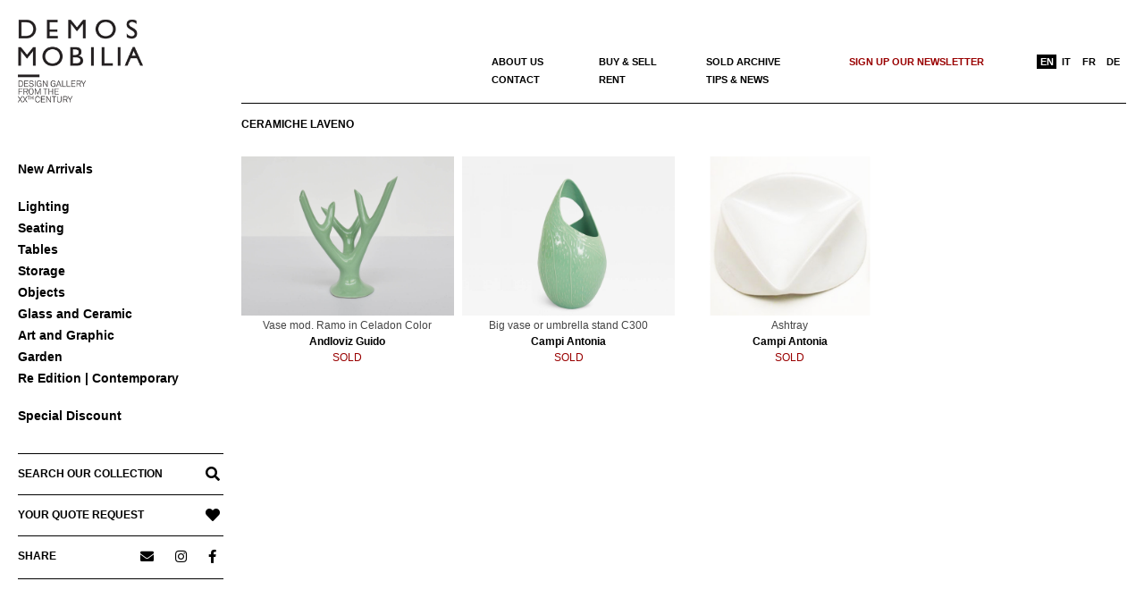

--- FILE ---
content_type: text/html; charset=UTF-8
request_url: https://www.demosmobilia.ch/product_production/ceramiche-laveno/
body_size: 13610
content:

<!DOCTYPE html>
<html lang="en-US" class="no-js">

<head>
<meta charset="UTF-8" />
<meta name='robots' content='index, follow, max-image-preview:large, max-snippet:-1, max-video-preview:-1' />
<meta name="viewport" content="width=device-width, initial-scale=1" />
<meta name="generator" content="Creattica 1.10.0" />

	<!-- This site is optimized with the Yoast SEO plugin v24.0 - https://yoast.com/wordpress/plugins/seo/ -->
	<title>Ceramiche Laveno &gt; Arredi di Design Usati – &#8211; Demosmobilia</title>
	<meta name="description" content="Scopri tutta la produzione Ceramiche Laveno: mobili, arredi e oggetti vintage usati in vendita o a noleggo presso Demosmobilia. Spediamo in tutto il mondo." />
	<link rel="canonical" href="https://www.demosmobilia.ch/product_production/ceramiche-laveno/" />
	<meta property="og:locale" content="en_US" />
	<meta property="og:type" content="article" />
	<meta property="og:title" content="Ceramiche Laveno &gt; Arredi di Design Usati – &#8211; Demosmobilia" />
	<meta property="og:description" content="Scopri tutta la produzione Ceramiche Laveno: mobili, arredi e oggetti vintage usati in vendita o a noleggo presso Demosmobilia. Spediamo in tutto il mondo." />
	<meta property="og:url" content="https://www.demosmobilia.ch/product_production/ceramiche-laveno/" />
	<meta property="og:site_name" content="Demosmobilia" />
	<meta name="twitter:card" content="summary_large_image" />
	<script type="application/ld+json" class="yoast-schema-graph">{"@context":"https://schema.org","@graph":[{"@type":"CollectionPage","@id":"https://www.demosmobilia.ch/product_production/ceramiche-laveno/","url":"https://www.demosmobilia.ch/product_production/ceramiche-laveno/","name":"Ceramiche Laveno > Arredi di Design Usati – &#8211; Demosmobilia","isPartOf":{"@id":"https://www.demosmobilia.ch/#website"},"primaryImageOfPage":{"@id":"https://www.demosmobilia.ch/product_production/ceramiche-laveno/#primaryimage"},"image":{"@id":"https://www.demosmobilia.ch/product_production/ceramiche-laveno/#primaryimage"},"thumbnailUrl":"https://www.demosmobilia.ch/wp-content/uploads/2024/01/guido-andlovitz-branch-vase-1955-laveno-celadon-ceramic-01.jpg","description":"Scopri tutta la produzione Ceramiche Laveno: mobili, arredi e oggetti vintage usati in vendita o a noleggo presso Demosmobilia. Spediamo in tutto il mondo.","breadcrumb":{"@id":"https://www.demosmobilia.ch/product_production/ceramiche-laveno/#breadcrumb"},"inLanguage":"en-US"},{"@type":"ImageObject","inLanguage":"en-US","@id":"https://www.demosmobilia.ch/product_production/ceramiche-laveno/#primaryimage","url":"https://www.demosmobilia.ch/wp-content/uploads/2024/01/guido-andlovitz-branch-vase-1955-laveno-celadon-ceramic-01.jpg","contentUrl":"https://www.demosmobilia.ch/wp-content/uploads/2024/01/guido-andlovitz-branch-vase-1955-laveno-celadon-ceramic-01.jpg","width":1200,"height":900},{"@type":"BreadcrumbList","@id":"https://www.demosmobilia.ch/product_production/ceramiche-laveno/#breadcrumb","itemListElement":[{"@type":"ListItem","position":1,"name":"Home","item":"https://www.demosmobilia.ch/"},{"@type":"ListItem","position":2,"name":"Ceramiche Laveno"}]},{"@type":"WebSite","@id":"https://www.demosmobilia.ch/#website","url":"https://www.demosmobilia.ch/","name":"Demosmobilia","description":"Vintage design forniture from the &#039;30s to the &#039;80s","publisher":{"@id":"https://www.demosmobilia.ch/#organization"},"potentialAction":[{"@type":"SearchAction","target":{"@type":"EntryPoint","urlTemplate":"https://www.demosmobilia.ch/?s={search_term_string}"},"query-input":{"@type":"PropertyValueSpecification","valueRequired":true,"valueName":"search_term_string"}}],"inLanguage":"en-US"},{"@type":"Organization","@id":"https://www.demosmobilia.ch/#organization","name":"demosmobilia","url":"https://www.demosmobilia.ch/","logo":{"@type":"ImageObject","inLanguage":"en-US","@id":"https://www.demosmobilia.ch/#/schema/logo/image/","url":"https://www.demosmobilia.ch/wp-content/uploads/2020/07/demosmobilia-logo-2020-230-160.png","contentUrl":"https://www.demosmobilia.ch/wp-content/uploads/2020/07/demosmobilia-logo-2020-230-160.png","width":230,"height":160,"caption":"demosmobilia"},"image":{"@id":"https://www.demosmobilia.ch/#/schema/logo/image/"},"sameAs":["https://www.facebook.com/Demos-Mobilia-1137017453131445/","https://www.instagram.com/demosmobilia/"]}]}</script>
	<!-- / Yoast SEO plugin. -->


<link rel='dns-prefetch' href='//fonts.googleapis.com' />
<link rel="alternate" type="application/rss+xml" title="Demosmobilia &raquo; Feed" href="https://www.demosmobilia.ch/feed/" />
<link rel="alternate" type="application/rss+xml" title="Demosmobilia &raquo; Comments Feed" href="https://www.demosmobilia.ch/comments/feed/" />
<link rel="alternate" type="application/rss+xml" title="Demosmobilia &raquo; Ceramiche Laveno Production Feed" href="https://www.demosmobilia.ch/product_production/ceramiche-laveno/feed/" />
<link rel="profile" href="http://gmpg.org/xfn/11" />
<link rel="preload" href="https://www.demosmobilia.ch/wp-content/themes/creattica/hybrid/extend/css/webfonts/fa-solid-900.woff2" as="font" crossorigin="anonymous">
<link rel="preload" href="https://www.demosmobilia.ch/wp-content/themes/creattica/hybrid/extend/css/webfonts/fa-regular-400.woff2" as="font" crossorigin="anonymous">
<link rel="preload" href="https://www.demosmobilia.ch/wp-content/themes/creattica/hybrid/extend/css/webfonts/fa-brands-400.woff2" as="font" crossorigin="anonymous">
		<!-- This site uses the Google Analytics by MonsterInsights plugin v9.2.2 - Using Analytics tracking - https://www.monsterinsights.com/ -->
		<!-- Note: MonsterInsights is not currently configured on this site. The site owner needs to authenticate with Google Analytics in the MonsterInsights settings panel. -->
					<!-- No tracking code set -->
				<!-- / Google Analytics by MonsterInsights -->
		<link rel='stylesheet' id='wp-block-library-css' href='https://www.demosmobilia.ch/wp-includes/css/dist/block-library/style.min.css?ver=6.6.4' media='all' />
<style id='wp-block-library-theme-inline-css'>
.wp-block-audio :where(figcaption){color:#555;font-size:13px;text-align:center}.is-dark-theme .wp-block-audio :where(figcaption){color:#ffffffa6}.wp-block-audio{margin:0 0 1em}.wp-block-code{border:1px solid #ccc;border-radius:4px;font-family:Menlo,Consolas,monaco,monospace;padding:.8em 1em}.wp-block-embed :where(figcaption){color:#555;font-size:13px;text-align:center}.is-dark-theme .wp-block-embed :where(figcaption){color:#ffffffa6}.wp-block-embed{margin:0 0 1em}.blocks-gallery-caption{color:#555;font-size:13px;text-align:center}.is-dark-theme .blocks-gallery-caption{color:#ffffffa6}:root :where(.wp-block-image figcaption){color:#555;font-size:13px;text-align:center}.is-dark-theme :root :where(.wp-block-image figcaption){color:#ffffffa6}.wp-block-image{margin:0 0 1em}.wp-block-pullquote{border-bottom:4px solid;border-top:4px solid;color:currentColor;margin-bottom:1.75em}.wp-block-pullquote cite,.wp-block-pullquote footer,.wp-block-pullquote__citation{color:currentColor;font-size:.8125em;font-style:normal;text-transform:uppercase}.wp-block-quote{border-left:.25em solid;margin:0 0 1.75em;padding-left:1em}.wp-block-quote cite,.wp-block-quote footer{color:currentColor;font-size:.8125em;font-style:normal;position:relative}.wp-block-quote.has-text-align-right{border-left:none;border-right:.25em solid;padding-left:0;padding-right:1em}.wp-block-quote.has-text-align-center{border:none;padding-left:0}.wp-block-quote.is-large,.wp-block-quote.is-style-large,.wp-block-quote.is-style-plain{border:none}.wp-block-search .wp-block-search__label{font-weight:700}.wp-block-search__button{border:1px solid #ccc;padding:.375em .625em}:where(.wp-block-group.has-background){padding:1.25em 2.375em}.wp-block-separator.has-css-opacity{opacity:.4}.wp-block-separator{border:none;border-bottom:2px solid;margin-left:auto;margin-right:auto}.wp-block-separator.has-alpha-channel-opacity{opacity:1}.wp-block-separator:not(.is-style-wide):not(.is-style-dots){width:100px}.wp-block-separator.has-background:not(.is-style-dots){border-bottom:none;height:1px}.wp-block-separator.has-background:not(.is-style-wide):not(.is-style-dots){height:2px}.wp-block-table{margin:0 0 1em}.wp-block-table td,.wp-block-table th{word-break:normal}.wp-block-table :where(figcaption){color:#555;font-size:13px;text-align:center}.is-dark-theme .wp-block-table :where(figcaption){color:#ffffffa6}.wp-block-video :where(figcaption){color:#555;font-size:13px;text-align:center}.is-dark-theme .wp-block-video :where(figcaption){color:#ffffffa6}.wp-block-video{margin:0 0 1em}:root :where(.wp-block-template-part.has-background){margin-bottom:0;margin-top:0;padding:1.25em 2.375em}
</style>
<link rel='stylesheet' id='kioken-blocks-style-css' href='https://www.demosmobilia.ch/wp-content/plugins/kioken-blocks/dist/blocks.style.build.css?ver=1.3.9' media='all' />
<style id='classic-theme-styles-inline-css'>
/*! This file is auto-generated */
.wp-block-button__link{color:#fff;background-color:#32373c;border-radius:9999px;box-shadow:none;text-decoration:none;padding:calc(.667em + 2px) calc(1.333em + 2px);font-size:1.125em}.wp-block-file__button{background:#32373c;color:#fff;text-decoration:none}
</style>
<style id='global-styles-inline-css'>
:root{--wp--preset--aspect-ratio--square: 1;--wp--preset--aspect-ratio--4-3: 4/3;--wp--preset--aspect-ratio--3-4: 3/4;--wp--preset--aspect-ratio--3-2: 3/2;--wp--preset--aspect-ratio--2-3: 2/3;--wp--preset--aspect-ratio--16-9: 16/9;--wp--preset--aspect-ratio--9-16: 9/16;--wp--preset--color--black: #000000;--wp--preset--color--cyan-bluish-gray: #abb8c3;--wp--preset--color--white: #ffffff;--wp--preset--color--pale-pink: #f78da7;--wp--preset--color--vivid-red: #cf2e2e;--wp--preset--color--luminous-vivid-orange: #ff6900;--wp--preset--color--luminous-vivid-amber: #fcb900;--wp--preset--color--light-green-cyan: #7bdcb5;--wp--preset--color--vivid-green-cyan: #00d084;--wp--preset--color--pale-cyan-blue: #8ed1fc;--wp--preset--color--vivid-cyan-blue: #0693e3;--wp--preset--color--vivid-purple: #9b51e0;--wp--preset--color--accent: #990000;--wp--preset--color--accent-font: #ffffff;--wp--preset--gradient--vivid-cyan-blue-to-vivid-purple: linear-gradient(135deg,rgba(6,147,227,1) 0%,rgb(155,81,224) 100%);--wp--preset--gradient--light-green-cyan-to-vivid-green-cyan: linear-gradient(135deg,rgb(122,220,180) 0%,rgb(0,208,130) 100%);--wp--preset--gradient--luminous-vivid-amber-to-luminous-vivid-orange: linear-gradient(135deg,rgba(252,185,0,1) 0%,rgba(255,105,0,1) 100%);--wp--preset--gradient--luminous-vivid-orange-to-vivid-red: linear-gradient(135deg,rgba(255,105,0,1) 0%,rgb(207,46,46) 100%);--wp--preset--gradient--very-light-gray-to-cyan-bluish-gray: linear-gradient(135deg,rgb(238,238,238) 0%,rgb(169,184,195) 100%);--wp--preset--gradient--cool-to-warm-spectrum: linear-gradient(135deg,rgb(74,234,220) 0%,rgb(151,120,209) 20%,rgb(207,42,186) 40%,rgb(238,44,130) 60%,rgb(251,105,98) 80%,rgb(254,248,76) 100%);--wp--preset--gradient--blush-light-purple: linear-gradient(135deg,rgb(255,206,236) 0%,rgb(152,150,240) 100%);--wp--preset--gradient--blush-bordeaux: linear-gradient(135deg,rgb(254,205,165) 0%,rgb(254,45,45) 50%,rgb(107,0,62) 100%);--wp--preset--gradient--luminous-dusk: linear-gradient(135deg,rgb(255,203,112) 0%,rgb(199,81,192) 50%,rgb(65,88,208) 100%);--wp--preset--gradient--pale-ocean: linear-gradient(135deg,rgb(255,245,203) 0%,rgb(182,227,212) 50%,rgb(51,167,181) 100%);--wp--preset--gradient--electric-grass: linear-gradient(135deg,rgb(202,248,128) 0%,rgb(113,206,126) 100%);--wp--preset--gradient--midnight: linear-gradient(135deg,rgb(2,3,129) 0%,rgb(40,116,252) 100%);--wp--preset--font-size--small: 13px;--wp--preset--font-size--medium: 20px;--wp--preset--font-size--large: 36px;--wp--preset--font-size--x-large: 42px;--wp--preset--font-family--inter: "Inter", sans-serif;--wp--preset--font-family--cardo: Cardo;--wp--preset--spacing--20: 0.44rem;--wp--preset--spacing--30: 0.67rem;--wp--preset--spacing--40: 1rem;--wp--preset--spacing--50: 1.5rem;--wp--preset--spacing--60: 2.25rem;--wp--preset--spacing--70: 3.38rem;--wp--preset--spacing--80: 5.06rem;--wp--preset--shadow--natural: 6px 6px 9px rgba(0, 0, 0, 0.2);--wp--preset--shadow--deep: 12px 12px 50px rgba(0, 0, 0, 0.4);--wp--preset--shadow--sharp: 6px 6px 0px rgba(0, 0, 0, 0.2);--wp--preset--shadow--outlined: 6px 6px 0px -3px rgba(255, 255, 255, 1), 6px 6px rgba(0, 0, 0, 1);--wp--preset--shadow--crisp: 6px 6px 0px rgba(0, 0, 0, 1);}:where(.is-layout-flex){gap: 0.5em;}:where(.is-layout-grid){gap: 0.5em;}body .is-layout-flex{display: flex;}.is-layout-flex{flex-wrap: wrap;align-items: center;}.is-layout-flex > :is(*, div){margin: 0;}body .is-layout-grid{display: grid;}.is-layout-grid > :is(*, div){margin: 0;}:where(.wp-block-columns.is-layout-flex){gap: 2em;}:where(.wp-block-columns.is-layout-grid){gap: 2em;}:where(.wp-block-post-template.is-layout-flex){gap: 1.25em;}:where(.wp-block-post-template.is-layout-grid){gap: 1.25em;}.has-black-color{color: var(--wp--preset--color--black) !important;}.has-cyan-bluish-gray-color{color: var(--wp--preset--color--cyan-bluish-gray) !important;}.has-white-color{color: var(--wp--preset--color--white) !important;}.has-pale-pink-color{color: var(--wp--preset--color--pale-pink) !important;}.has-vivid-red-color{color: var(--wp--preset--color--vivid-red) !important;}.has-luminous-vivid-orange-color{color: var(--wp--preset--color--luminous-vivid-orange) !important;}.has-luminous-vivid-amber-color{color: var(--wp--preset--color--luminous-vivid-amber) !important;}.has-light-green-cyan-color{color: var(--wp--preset--color--light-green-cyan) !important;}.has-vivid-green-cyan-color{color: var(--wp--preset--color--vivid-green-cyan) !important;}.has-pale-cyan-blue-color{color: var(--wp--preset--color--pale-cyan-blue) !important;}.has-vivid-cyan-blue-color{color: var(--wp--preset--color--vivid-cyan-blue) !important;}.has-vivid-purple-color{color: var(--wp--preset--color--vivid-purple) !important;}.has-black-background-color{background-color: var(--wp--preset--color--black) !important;}.has-cyan-bluish-gray-background-color{background-color: var(--wp--preset--color--cyan-bluish-gray) !important;}.has-white-background-color{background-color: var(--wp--preset--color--white) !important;}.has-pale-pink-background-color{background-color: var(--wp--preset--color--pale-pink) !important;}.has-vivid-red-background-color{background-color: var(--wp--preset--color--vivid-red) !important;}.has-luminous-vivid-orange-background-color{background-color: var(--wp--preset--color--luminous-vivid-orange) !important;}.has-luminous-vivid-amber-background-color{background-color: var(--wp--preset--color--luminous-vivid-amber) !important;}.has-light-green-cyan-background-color{background-color: var(--wp--preset--color--light-green-cyan) !important;}.has-vivid-green-cyan-background-color{background-color: var(--wp--preset--color--vivid-green-cyan) !important;}.has-pale-cyan-blue-background-color{background-color: var(--wp--preset--color--pale-cyan-blue) !important;}.has-vivid-cyan-blue-background-color{background-color: var(--wp--preset--color--vivid-cyan-blue) !important;}.has-vivid-purple-background-color{background-color: var(--wp--preset--color--vivid-purple) !important;}.has-black-border-color{border-color: var(--wp--preset--color--black) !important;}.has-cyan-bluish-gray-border-color{border-color: var(--wp--preset--color--cyan-bluish-gray) !important;}.has-white-border-color{border-color: var(--wp--preset--color--white) !important;}.has-pale-pink-border-color{border-color: var(--wp--preset--color--pale-pink) !important;}.has-vivid-red-border-color{border-color: var(--wp--preset--color--vivid-red) !important;}.has-luminous-vivid-orange-border-color{border-color: var(--wp--preset--color--luminous-vivid-orange) !important;}.has-luminous-vivid-amber-border-color{border-color: var(--wp--preset--color--luminous-vivid-amber) !important;}.has-light-green-cyan-border-color{border-color: var(--wp--preset--color--light-green-cyan) !important;}.has-vivid-green-cyan-border-color{border-color: var(--wp--preset--color--vivid-green-cyan) !important;}.has-pale-cyan-blue-border-color{border-color: var(--wp--preset--color--pale-cyan-blue) !important;}.has-vivid-cyan-blue-border-color{border-color: var(--wp--preset--color--vivid-cyan-blue) !important;}.has-vivid-purple-border-color{border-color: var(--wp--preset--color--vivid-purple) !important;}.has-vivid-cyan-blue-to-vivid-purple-gradient-background{background: var(--wp--preset--gradient--vivid-cyan-blue-to-vivid-purple) !important;}.has-light-green-cyan-to-vivid-green-cyan-gradient-background{background: var(--wp--preset--gradient--light-green-cyan-to-vivid-green-cyan) !important;}.has-luminous-vivid-amber-to-luminous-vivid-orange-gradient-background{background: var(--wp--preset--gradient--luminous-vivid-amber-to-luminous-vivid-orange) !important;}.has-luminous-vivid-orange-to-vivid-red-gradient-background{background: var(--wp--preset--gradient--luminous-vivid-orange-to-vivid-red) !important;}.has-very-light-gray-to-cyan-bluish-gray-gradient-background{background: var(--wp--preset--gradient--very-light-gray-to-cyan-bluish-gray) !important;}.has-cool-to-warm-spectrum-gradient-background{background: var(--wp--preset--gradient--cool-to-warm-spectrum) !important;}.has-blush-light-purple-gradient-background{background: var(--wp--preset--gradient--blush-light-purple) !important;}.has-blush-bordeaux-gradient-background{background: var(--wp--preset--gradient--blush-bordeaux) !important;}.has-luminous-dusk-gradient-background{background: var(--wp--preset--gradient--luminous-dusk) !important;}.has-pale-ocean-gradient-background{background: var(--wp--preset--gradient--pale-ocean) !important;}.has-electric-grass-gradient-background{background: var(--wp--preset--gradient--electric-grass) !important;}.has-midnight-gradient-background{background: var(--wp--preset--gradient--midnight) !important;}.has-small-font-size{font-size: var(--wp--preset--font-size--small) !important;}.has-medium-font-size{font-size: var(--wp--preset--font-size--medium) !important;}.has-large-font-size{font-size: var(--wp--preset--font-size--large) !important;}.has-x-large-font-size{font-size: var(--wp--preset--font-size--x-large) !important;}
:where(.wp-block-post-template.is-layout-flex){gap: 1.25em;}:where(.wp-block-post-template.is-layout-grid){gap: 1.25em;}
:where(.wp-block-columns.is-layout-flex){gap: 2em;}:where(.wp-block-columns.is-layout-grid){gap: 2em;}
:root :where(.wp-block-pullquote){font-size: 1.5em;line-height: 1.6;}
</style>
<link rel='stylesheet' id='woocommerce-layout-css' href='https://www.demosmobilia.ch/wp-content/plugins/woocommerce/assets/css/woocommerce-layout.css?ver=9.4.3' media='all' />
<link rel='stylesheet' id='woocommerce-smallscreen-css' href='https://www.demosmobilia.ch/wp-content/plugins/woocommerce/assets/css/woocommerce-smallscreen.css?ver=9.4.3' media='only screen and (max-width: 768px)' />
<link rel='stylesheet' id='woocommerce-general-css' href='https://www.demosmobilia.ch/wp-content/plugins/woocommerce/assets/css/woocommerce.css?ver=9.4.3' media='all' />
<style id='woocommerce-inline-inline-css'>
.woocommerce form .form-row .required { visibility: visible; }
</style>
<link rel='stylesheet' id='aws-style-css' href='https://www.demosmobilia.ch/wp-content/plugins/advanced-woo-search/assets/css/common.min.css?ver=3.22' media='all' />
<link rel='stylesheet' id='wpml-menu-item-0-css' href='https://www.demosmobilia.ch/wp-content/plugins/sitepress-multilingual-cms/templates/language-switchers/menu-item/style.min.css?ver=1' media='all' />
<link rel='stylesheet' id='hoot-google-fonts-css' href='//fonts.googleapis.com/css?family=Open+Sans%3A300%2C400%2C400i%2C700%2C700i%2C800&#038;subset=latin' media='all' />
<link rel='stylesheet' id='hybrid-gallery-css' href='https://www.demosmobilia.ch/wp-content/themes/creattica/hybrid/css/gallery.min.css?ver=4.0.0' media='all' />
<link rel='stylesheet' id='font-awesome-css' href='https://www.demosmobilia.ch/wp-content/themes/creattica/hybrid/extend/css/font-awesome.css?ver=5.15.4' media='all' />
<style id='font-awesome-inline-css'>
[data-font="FontAwesome"]:before {font-family: 'FontAwesome' !important;content: attr(data-icon) !important;speak: none !important;font-weight: normal !important;font-variant: normal !important;text-transform: none !important;line-height: 1 !important;font-style: normal !important;-webkit-font-smoothing: antialiased !important;-moz-osx-font-smoothing: grayscale !important;}
</style>
<link rel='stylesheet' id='recent-posts-widget-with-thumbnails-public-style-css' href='https://www.demosmobilia.ch/wp-content/plugins/recent-posts-widget-with-thumbnails/public.css?ver=7.1.1' media='all' />
<link rel='stylesheet' id='hybridextend-style-css' href='https://www.demosmobilia.ch/wp-content/themes/creattica/style.css?ver=1.10.0' media='all' />
<link rel='stylesheet' id='hoot-wpblocks-css' href='https://www.demosmobilia.ch/wp-content/themes/creattica/include/blocks/wpblocks.css?ver=1.10.0' media='all' />
<style id='hoot-wpblocks-inline-css'>
.hgrid {
	max-width: 1260px;
} 
#page-wrapper {
	width: 1530px;
} 
a {
	color: #990000;
} 
.accent-typo {
	background: #990000;
	color: #ffffff;
} 
.invert-typo {
	color: #ffffff;
} 
.enforce-typo {
	background: #ffffff;
} 
input[type="submit"], #submit, .button {
	color: #990000;
	border-color: #990000;
} 
input[type="submit"]:hover, #submit:hover, .button:hover, input[type="submit"]:focus, #submit:focus, .button:focus {
	background: #990000;
	color: #ffffff;
} 
body {
	background-color: #ffffff;
} 
#main {
	background-color: #ffffff;
} 
.site-logo-with-icon #site-title i {
	font-size: 50px;
} 
.entry-footer .entry-byline {
	color: #990000;
} 
.lSSlideOuter .lSPager.lSpg > li:hover a, .lSSlideOuter .lSPager.lSpg > li.active a {
	background-color: #990000;
} 
.hootslider-html-slide-button,.hootslider-image-slide-button {
	background: #990000;
	color: #ffffff;
} 
.frontpage-area.module-bg-accent {
	background-color: #990000;
} 
.content-block-style3 .enforce-typo {
	background-color: #ffffff;
} 
.content-block-style4 .content-block-icon.icon-style-none,.content-block-icon i {
	color: #990000;
} 
.content-block-style4 .icon-style-circle, .content-block-style4 .icon-style-square {
	border-color: #990000;
} 
#infinite-handle span,.lrm-form a.button, .lrm-form button, .lrm-form button[type=submit], .lrm-form #buddypress input[type=submit], .lrm-form input[type=submit] {
	background: #990000;
	color: #ffffff;
} 
.woocommerce nav.woocommerce-pagination ul li a:focus, .woocommerce nav.woocommerce-pagination ul li a:hover {
	color: #990000;
} 
:root .has-accent-color,.is-style-outline>.wp-block-button__link:not(.has-text-color), .wp-block-button__link.is-style-outline:not(.has-text-color) {
	color: #990000;
} 
:root .has-accent-background-color,.wp-block-button__link,.wp-block-button__link:hover,.wp-block-search__button,.wp-block-search__button:hover, .wp-block-file__button,.wp-block-file__button:hover {
	background: #990000;
} 
:root .has-accent-font-color,.wp-block-button__link,.wp-block-button__link:hover,.wp-block-search__button,.wp-block-search__button:hover, .wp-block-file__button,.wp-block-file__button:hover {
	color: #ffffff;
} 
:root .has-accent-font-background-color {
	background: #ffffff;
}
</style>
<link rel='stylesheet' id='hybridextend-child-style-css' href='https://www.demosmobilia.ch/wp-content/themes/creattica-child/style.css?ver=1.1del19092024' media='all' />
<link rel='stylesheet' id='yith_ywraq_frontend-css' href='https://www.demosmobilia.ch/wp-content/plugins/yith-woocommerce-request-a-quote-premium/assets/css/ywraq-frontend.css?ver=2.4.3' media='all' />
<style id='yith_ywraq_frontend-inline-css'>
.woocommerce .add-request-quote-button.button, .woocommerce .add-request-quote-button-addons.button{
    background-color: #000000!important;
    color: #ffffff!important;
}
.woocommerce .add-request-quote-button.button:hover,  .woocommerce .add-request-quote-button-addons.button:hover{
    background-color: #000000!important;
    color: #fff!important;
}
.woocommerce a.add-request-quote-button{
    color: #ffffff!important;
}

.woocommerce a.add-request-quote-button:hover{
    color: #fff!important;
}

</style>
<script src="https://www.demosmobilia.ch/wp-includes/js/jquery/jquery.min.js?ver=3.7.1" id="jquery-core-js"></script>
<script src="https://www.demosmobilia.ch/wp-includes/js/jquery/jquery-migrate.min.js?ver=3.4.1" id="jquery-migrate-js"></script>
<script src="https://www.demosmobilia.ch/wp-content/plugins/woocommerce/assets/js/jquery-blockui/jquery.blockUI.min.js?ver=2.7.0-wc.9.4.3" id="jquery-blockui-js" defer data-wp-strategy="defer"></script>
<script id="wc-add-to-cart-js-extra">
var wc_add_to_cart_params = {"ajax_url":"\/wp-admin\/admin-ajax.php","wc_ajax_url":"\/?wc-ajax=%%endpoint%%","i18n_view_cart":"View cart","cart_url":"https:\/\/www.demosmobilia.ch","is_cart":"","cart_redirect_after_add":"no"};
</script>
<script src="https://www.demosmobilia.ch/wp-content/plugins/woocommerce/assets/js/frontend/add-to-cart.min.js?ver=9.4.3" id="wc-add-to-cart-js" defer data-wp-strategy="defer"></script>
<script src="https://www.demosmobilia.ch/wp-content/plugins/woocommerce/assets/js/js-cookie/js.cookie.min.js?ver=2.1.4-wc.9.4.3" id="js-cookie-js" defer data-wp-strategy="defer"></script>
<script id="woocommerce-js-extra">
var woocommerce_params = {"ajax_url":"\/wp-admin\/admin-ajax.php","wc_ajax_url":"\/?wc-ajax=%%endpoint%%"};
</script>
<script src="https://www.demosmobilia.ch/wp-content/plugins/woocommerce/assets/js/frontend/woocommerce.min.js?ver=9.4.3" id="woocommerce-js" defer data-wp-strategy="defer"></script>
<script src="https://www.demosmobilia.ch/wp-content/themes/creattica/js/modernizr.custom.js?ver=2.8.3" id="modernizr-js"></script>
<link rel="https://api.w.org/" href="https://www.demosmobilia.ch/wp-json/" /><link rel="EditURI" type="application/rsd+xml" title="RSD" href="https://www.demosmobilia.ch/xmlrpc.php?rsd" />
<meta name="generator" content="WordPress 6.6.4" />
<meta name="generator" content="WooCommerce 9.4.3" />
<meta name="generator" content="WPML ver:4.8.5 stt:1,4,3,27;" />
	<noscript><style>.woocommerce-product-gallery{ opacity: 1 !important; }</style></noscript>
	<style id='wp-fonts-local'>
@font-face{font-family:Inter;font-style:normal;font-weight:300 900;font-display:fallback;src:url('https://www.demosmobilia.ch/wp-content/plugins/woocommerce/assets/fonts/Inter-VariableFont_slnt,wght.woff2') format('woff2');font-stretch:normal;}
@font-face{font-family:Cardo;font-style:normal;font-weight:400;font-display:fallback;src:url('https://www.demosmobilia.ch/wp-content/plugins/woocommerce/assets/fonts/cardo_normal_400.woff2') format('woff2');}
</style>
<link rel="icon" href="https://www.demosmobilia.ch/wp-content/uploads/2020/08/D-demosmobilia-100x100.png" sizes="32x32" />
<link rel="icon" href="https://www.demosmobilia.ch/wp-content/uploads/2020/08/D-demosmobilia.png" sizes="192x192" />
<link rel="apple-touch-icon" href="https://www.demosmobilia.ch/wp-content/uploads/2020/08/D-demosmobilia.png" />
<meta name="msapplication-TileImage" content="https://www.demosmobilia.ch/wp-content/uploads/2020/08/D-demosmobilia.png" />
		<style id="wp-custom-css">
			/* #main a { text-decoration: underline }
#content-top a { text-decoration: none }
.yit-wcan-container a { text-decoration: none !important }
.textwidget a { text-decoration: none !important }
#rpwwt-recent-posts-widget-with-thumbnails-2 a { text-decoration: none } */
p a { text-decoration: underline !important }
#footer a { text-decoration: underline !important; color: black }
.menu-items > li > a {
    text-transform: none }		</style>
		</head>

<body class="wordpress ltr en en-us child-theme y2025 m11 d30 h15 sunday logged-out wp-custom-logo plural archive taxonomy taxonomy-product_production taxonomy-product_production-ceramiche-laveno product_production-template-default creattica theme-creattica woocommerce woocommerce-page woocommerce-no-js is_chrome" dir="ltr" itemscope="itemscope" itemtype="https://schema.org/Blog">

	
	<a href="#main" class="screen-reader-text">Skip to content</a>

	<div id="page-wrapper" class=" hgrid site-boxed content-boxed page-wrapper sitewrap-full-width sidebars0 hoot-cf7-style hoot-mapp-style hoot-jetpack-style">

		
		<div id="leftbar" class=" leftbar">
			<div id="leftbar-inner" class=" leftbar-inner">

								<header id="header" class="site-header" role="banner" itemscope="itemscope" itemtype="https://schema.org/WPHeader">
						<div id="header-primary" class=" header-part">
		<div class="hgrid">
			<div class="hgrid-span-12">

				<div id="branding" class="site-branding branding">
					<div id="site-logo" class="site-logo-image">
						<div id="site-logo-image" ><div id="site-title" class="site-title" itemprop="headline"><a href="https://www.demosmobilia.ch/" class="custom-logo-link" rel="home"><img width="230" height="160" src="https://www.demosmobilia.ch/wp-content/uploads/2020/07/demosmobilia-logo-2020-230-160.png" class="custom-logo" alt="Vase mod. Ramo in Celadon Color" decoding="async" title="Item nr: 24006 - Vase mod. Ramo in Celadon Color" /></a><div style="clip: rect(1px, 1px, 1px, 1px); clip-path: inset(50%); height: 1px; width: 1px; margin: -1px; overflow: hidden; position: absolute !important;">Demosmobilia</div></div></div>					</div>
				</div><!-- #branding -->

			</div>
		</div>
			</div>
	<div id="mobile-header" class=""><div class="mobile-logo-area"><a href="https://www.demosmobilia.ch/" rel="home"><img class="mobile-logo-image" src="https://www.demosmobilia.ch/wp-content/uploads/2020/08/demosmobilia-logo-2020-smart.png" alt="Demosmobilia — Design gallery & Warehouse — Switzerland"></a></div></div><div id="mobile-header-right" class="only-for-mobile"><a href="https://www.demosmobilia.ch/search-in-our-collection/" rel="home"><i class="fa fa-search"></i></a></div>	<div id="header-aside" class=" header-aside">
		<div class="hgrid">
			<div class="hgrid-span-12">
					<div class="screen-reader-text">Primary Navigation Menu</div>
	<nav id="menu-primary" class="menu menu-primary nav-menu mobilemenu-inline mobilesubmenu-click" role="navigation" aria-label="Primary Navigation Menu" itemscope="itemscope" itemtype="https://schema.org/SiteNavigationElement">
		<div class="menu-toggle"><span class="menu-toggle-text">Menu</span><i class="fas fa-bars"></i></div>
		<div class="menu-expand"><i class="fas fa-bars"></i></div>

		<ul id="menu-primary-items" class="menu-items sf-menu menu"><li id="menu-item-37370" class="spazio-sotto single-voice menu-item menu-item-type-taxonomy menu-item-object-product_cat menu-item-37370"><a href="https://www.demosmobilia.ch/category/new-arrivals/">New Arrivals</a></li>
<li id="menu-item-32932" class="menu-item menu-item-type-taxonomy menu-item-object-product_cat menu-item-has-children menu-item-32932"><a href="https://www.demosmobilia.ch/category/lighting/">Lighting</a>
<ul class="sub-menu">
	<li id="menu-item-2350" class="menu-item-2350"><a href="https://www.demosmobilia.ch/category/lighting/floor-lamps/">Floor lamps</a></li>
	<li id="menu-item-2372" class="menu-item-2372"><a href="https://www.demosmobilia.ch/category/lighting/pendant-hanging-lights/">Pendant hanging lights</a></li>
	<li id="menu-item-2377" class="menu-item-2377"><a href="https://www.demosmobilia.ch/category/lighting/sconces/">Sconces</a></li>
	<li id="menu-item-2360" class="menu-item-2360"><a href="https://www.demosmobilia.ch/category/lighting/table-lamps/">Table lamps</a></li>
</ul>
</li>
<li id="menu-item-11215" class="menu-item menu-item-type-taxonomy menu-item-object-product_cat menu-item-has-children menu-item-11215"><a href="https://www.demosmobilia.ch/category/seating/">Seating</a>
<ul class="sub-menu">
	<li id="menu-item-2375" class="menu-item-2375"><a href="https://www.demosmobilia.ch/category/seating/armchairs/">Armchairs</a></li>
	<li id="menu-item-2366" class="menu-item-2366"><a href="https://www.demosmobilia.ch/category/seating/beds-and-day-beds/">Beds &amp; day beds</a></li>
	<li id="menu-item-2671" class="menu-item-2671"><a href="https://www.demosmobilia.ch/category/seating/benches/">Benches</a></li>
	<li id="menu-item-2370" class="menu-item-2370"><a href="https://www.demosmobilia.ch/category/seating/chairs/">Chairs</a></li>
	<li id="menu-item-2380" class="menu-item-2380"><a href="https://www.demosmobilia.ch/category/seating/sofas-and-sofa-beds/">Sofas &amp; sofa beds</a></li>
	<li id="menu-item-2387" class="menu-item-2387"><a href="https://www.demosmobilia.ch/category/seating/stools/">Stools</a></li>
</ul>
</li>
<li id="menu-item-11217" class="menu-item menu-item-type-taxonomy menu-item-object-product_cat menu-item-has-children menu-item-11217"><a href="https://www.demosmobilia.ch/category/tables/">Tables</a>
<ul class="sub-menu">
	<li id="menu-item-2334" class="menu-item-2334"><a href="https://www.demosmobilia.ch/category/tables/coffee-tables/">Coffee tables</a></li>
	<li id="menu-item-2451" class="menu-item-2451"><a href="https://www.demosmobilia.ch/category/tables/console-tables/">Consoles</a></li>
	<li id="menu-item-2646" class="menu-item-2646"><a href="https://www.demosmobilia.ch/category/tables/desks/">Desks</a></li>
	<li id="menu-item-2363" class="menu-item-2363"><a href="https://www.demosmobilia.ch/category/tables/dining-tables/">Dining tables</a></li>
	<li id="menu-item-2600" class="menu-item-2600"><a href="https://www.demosmobilia.ch/category/tables/serving-tables/">Serving tables</a></li>
	<li id="menu-item-2384" class="menu-item-2384"><a href="https://www.demosmobilia.ch/category/tables/side-tables/">Side tables</a></li>
</ul>
</li>
<li id="menu-item-11216" class="menu-item menu-item-type-taxonomy menu-item-object-product_cat menu-item-has-children menu-item-11216"><a href="https://www.demosmobilia.ch/category/storage/">Storage</a>
<ul class="sub-menu">
	<li id="menu-item-2619" class="menu-item-2619"><a href="https://www.demosmobilia.ch/category/storage/bar-cabinets/">Bar cabinets</a></li>
	<li id="menu-item-2390" class="menu-item-2390"><a href="https://www.demosmobilia.ch/category/storage/bookshelves/">Bookshelves</a></li>
	<li id="menu-item-2808" class="menu-item-2808"><a href="https://www.demosmobilia.ch/category/storage/cabinets-and-wardrobes/">Cabinets &amp; wardrobes</a></li>
	<li id="menu-item-2442" class="menu-item-2442"><a href="https://www.demosmobilia.ch/category/storage/chests-of-drawers/">Chests of drawers</a></li>
	<li id="menu-item-2368" class="menu-item-2368"><a href="https://www.demosmobilia.ch/category/storage/sideboards/">Sideboards</a></li>
</ul>
</li>
<li id="menu-item-11221" class="menu-item menu-item-type-taxonomy menu-item-object-product_cat menu-item-has-children menu-item-11221"><a href="https://www.demosmobilia.ch/category/objects/">Objects</a>
<ul class="sub-menu">
	<li id="menu-item-2549" class="menu-item-2549"><a href="https://www.demosmobilia.ch/category/objects/ashtrays-and-smoking-sets/">Ashtrays &amp; smoking sets</a></li>
	<li id="menu-item-2326" class="menu-item-2326"><a href="https://www.demosmobilia.ch/category/objects/candlesticks/">Candlesticks</a></li>
	<li id="menu-item-2449" class="menu-item-2449"><a href="https://www.demosmobilia.ch/category/objects/coat-racks/">Coat racks</a></li>
	<li id="menu-item-2700" class="menu-item-2700"><a href="https://www.demosmobilia.ch/category/objects/door-handles/">Door handles</a></li>
	<li id="menu-item-2374" class="menu-item-2374"><a href="https://www.demosmobilia.ch/category/objects/mirrors/">Mirrors</a></li>
	<li id="menu-item-2628" class="menu-item-2628"><a href="https://www.demosmobilia.ch/category/objects/rugs/">Rugs</a></li>
	<li id="menu-item-2519" class="menu-item-2519"><a href="https://www.demosmobilia.ch/category/objects/umbrella-stands/">Umbrella stands</a></li>
	<li id="menu-item-39014" class="menu-item menu-item-type-taxonomy menu-item-object-product_cat menu-item-39014"><a href="https://www.demosmobilia.ch/category/objects/other/">Other</a></li>
</ul>
</li>
<li id="menu-item-11220" class="menu-item menu-item-type-taxonomy menu-item-object-product_cat menu-item-has-children menu-item-11220"><a href="https://www.demosmobilia.ch/category/glass-and-ceramic/">Glass and Ceramic</a>
<ul class="sub-menu">
	<li id="menu-item-38018" class="menu-item menu-item-type-taxonomy menu-item-object-product_cat menu-item-38018"><a href="https://www.demosmobilia.ch/category/glass-and-ceramic/vases/">Vases</a></li>
	<li id="menu-item-38021" class="menu-item menu-item-type-taxonomy menu-item-object-product_cat menu-item-38021"><a href="https://www.demosmobilia.ch/category/glass-and-ceramic/bowls-dishes-and-tables-wares/">Bowls, dishes &#038; table wares</a></li>
	<li id="menu-item-38019" class="menu-item menu-item-type-taxonomy menu-item-object-product_cat menu-item-38019"><a href="https://www.demosmobilia.ch/category/glass-and-ceramic/ashtrays/">Ashtrays</a></li>
	<li id="menu-item-38020" class="menu-item menu-item-type-taxonomy menu-item-object-product_cat menu-item-38020"><a href="https://www.demosmobilia.ch/category/glass-and-ceramic/big-floor-vases/">Big floor vases</a></li>
	<li id="menu-item-38022" class="menu-item menu-item-type-taxonomy menu-item-object-product_cat menu-item-38022"><a href="https://www.demosmobilia.ch/category/glass-and-ceramic/other-objects/">Other</a></li>
</ul>
</li>
<li id="menu-item-36315" class="menu-item menu-item-type-taxonomy menu-item-object-product_cat menu-item-has-children menu-item-36315"><a href="https://www.demosmobilia.ch/category/art-and-graphic/">Art and Graphic</a>
<ul class="sub-menu">
	<li id="menu-item-2987" class="menu-item-2987"><a href="https://www.demosmobilia.ch/category/art-and-graphic/paintings-prints-and-multiples/">Paintings, prints &amp; multiples</a></li>
	<li id="menu-item-2569" class="menu-item-2569"><a href="https://www.demosmobilia.ch/category/art-and-graphic/sculptures/">Sculptures</a></li>
</ul>
</li>
<li id="menu-item-11219" class="menu-item menu-item-type-taxonomy menu-item-object-product_cat menu-item-has-children menu-item-11219"><a href="https://www.demosmobilia.ch/category/garden/">Garden</a>
<ul class="sub-menu">
	<li id="menu-item-2575" class="menu-item-2575"><a href="https://www.demosmobilia.ch/category/garden/outdoor-armchairs/">Armchairs</a></li>
	<li id="menu-item-2579" class="menu-item-2579"><a href="https://www.demosmobilia.ch/category/garden/outdoor-chairs/">Chairs</a></li>
	<li id="menu-item-2776" class="menu-item-2776"><a href="https://www.demosmobilia.ch/category/garden/outdoor-lounge-chairs/">Lounge chairs</a></li>
	<li id="menu-item-2705" class="menu-item-2705"><a href="https://www.demosmobilia.ch/category/garden/outdoor-objects/">Outdoor objects</a></li>
	<li id="menu-item-2673" class="menu-item-2673"><a href="https://www.demosmobilia.ch/category/garden/outdoor-tables/">Tables</a></li>
</ul>
</li>
<li id="menu-item-36310" class="spazio-sotto menu-item menu-item-type-taxonomy menu-item-object-product_cat menu-item-has-children menu-item-36310"><a href="https://www.demosmobilia.ch/category/re-edition-and-contemporary/">Re Edition | Contemporary</a>
<ul class="sub-menu">
	<li id="menu-item-3202" class="menu-item-3202"><a href="https://www.demosmobilia.ch/category/re-edition-and-contemporary/amini-carpets/">Amini Carpets</a></li>
	<li id="menu-item-4068" class="menu-item-4068"><a href="https://www.demosmobilia.ch/category/re-edition-and-contemporary/small-family-growing-for-demosmobilia/">Small Family Growing for Demosmobilia</a></li>
</ul>
</li>
<li id="menu-item-37369" class="single-voice menu-item menu-item-type-post_type menu-item-object-page menu-item-37369"><a href="https://www.demosmobilia.ch/special-discount/">Special Discount</a></li>
<li id="menu-item-37758" class="only-for-mobile menu-item menu-item-type-post_type menu-item-object-page menu-item-37758"><a href="https://www.demosmobilia.ch/about-us/">About us</a></li>
<li id="menu-item-37862" class="only-for-mobile menu-item menu-item-type-post_type menu-item-object-page menu-item-37862"><a href="https://www.demosmobilia.ch/contact/">Contact</a></li>
<li id="menu-item-37861" class="only-for-mobile menu-item menu-item-type-post_type menu-item-object-page menu-item-37861"><a href="https://www.demosmobilia.ch/buy/">Buy &#038; Sell</a></li>
<li id="menu-item-37863" class="only-for-mobile menu-item menu-item-type-post_type menu-item-object-page menu-item-37863"><a href="https://www.demosmobilia.ch/rent/">Rent</a></li>
<li id="menu-item-37864" class="only-for-mobile menu-item menu-item-type-post_type menu-item-object-page menu-item-37864"><a href="https://www.demosmobilia.ch/sold-archive/">Sold archive</a></li>
<li id="menu-item-37865" class="only-for-mobile menu-item menu-item-type-post_type menu-item-object-page menu-item-37865"><a href="https://www.demosmobilia.ch/tips-and-news/">Tips &#038; News</a></li>
<li id="menu-item-37866" class="only-for-mobile menu-item menu-item-type-post_type menu-item-object-page menu-item-37866"><a href="https://www.demosmobilia.ch/newsletter/">Sign up our newsletter</a></li>
<li id="menu-item-wpml-ls-16-en" class="menu-item wpml-ls-slot-16 wpml-ls-item wpml-ls-item-en wpml-ls-current-language wpml-ls-menu-item wpml-ls-first-item menu-item-type-wpml_ls_menu_item menu-item-object-wpml_ls_menu_item menu-item-wpml-ls-16-en"><a href="https://www.demosmobilia.ch/product_production/ceramiche-laveno/" role="menuitem"><span class="wpml-ls-native" lang="en">EN</span></a></li>
<li id="menu-item-wpml-ls-16-it" class="menu-item wpml-ls-slot-16 wpml-ls-item wpml-ls-item-it wpml-ls-menu-item menu-item-type-wpml_ls_menu_item menu-item-object-wpml_ls_menu_item menu-item-wpml-ls-16-it"><a title="Switch to IT" href="https://www.demosmobilia.ch/it/" aria-label="Switch to IT" role="menuitem"><span class="wpml-ls-native" lang="it">IT</span></a></li>
<li id="menu-item-wpml-ls-16-fr" class="menu-item wpml-ls-slot-16 wpml-ls-item wpml-ls-item-fr wpml-ls-menu-item menu-item-type-wpml_ls_menu_item menu-item-object-wpml_ls_menu_item menu-item-wpml-ls-16-fr"><a title="Switch to FR" href="https://www.demosmobilia.ch/fr/" aria-label="Switch to FR" role="menuitem"><span class="wpml-ls-native" lang="fr">FR</span></a></li>
<li id="menu-item-wpml-ls-16-de" class="menu-item wpml-ls-slot-16 wpml-ls-item wpml-ls-item-de wpml-ls-menu-item wpml-ls-last-item menu-item-type-wpml_ls_menu_item menu-item-object-wpml_ls_menu_item menu-item-wpml-ls-16-de"><a title="Switch to DE" href="https://www.demosmobilia.ch/de/" aria-label="Switch to DE" role="menuitem"><span class="wpml-ls-native" lang="de">DE</span></a></li>
</ul>    
	</nav><!-- #menu-primary -->
				</div>
		</div>
	</div>
					</header><!-- #header -->

					<div id="leftbar-bottom" class=" leftbar-bottom  leftbar-section hgrid-stretch inline-nav mobile-display mobile-bottom">
		<div class="hgrid-span-12">
			<section id="text-11" class="widget widget_text">			<div class="textwidget"><p><a href="https://www.demosmobilia.ch/search-in-our-collection/">SEARCH OUR COLLECTION</a></p>
</div>
		</section><section id="text-12" class="widget widget_text">			<div class="textwidget"><p><a href="https://www.demosmobilia.ch/request-quote/">YOUR QUOTE REQUEST</a></p>
</div>
		</section><section id="hoot-social-icons-widget-2" class="widget widget_hoot-social-icons-widget">
<div class="social-icons-widget social-icons-small"><h3 class="widget-title">SHARE</h3><a href="https://www.facebook.com/Demos-Mobilia-1137017453131445/" class=" social-icons-icon  fa-facebook-block" target="_blank">
					<i class="fa-facebook-f fab"></i>
				</a><a href="https://www.instagram.com/demosmobilia/" class=" social-icons-icon  fa-instagram-block" target="_blank">
					<i class="fa-instagram fab"></i>
				</a><a href="mailto:info@demosmobilia.ch" class=" social-icons-icon  fa-envelope-block">
					<i class="fa-envelope fas"></i>
				</a></div></section>		</div>
	</div>
	
			</div><!-- #leftbar-inner -->
		</div><!-- #leftbar -->

		<div id="main" class=" main hgrid">

				<div id="content-top" class=" content-top  hgrid-stretch inline-nav highlight-typo">
		<div class="hgrid">
			<div class="hgrid-span-12">
								<aside id="sidebar-content-top" class="sidebar sidebar-content-top" role="complementary" itemscope="itemscope" itemtype="https://schema.org/WPSideBar">
					<section id="nav_menu-2" class="widget widget_nav_menu"><div class="menu-demos-page-menu-container"><ul id="menu-demos-page-menu" class="menu"><li id="menu-item-11210" class="menu-item menu-item-type-post_type menu-item-object-page menu-item-11210"><a href="https://www.demosmobilia.ch/about-us/">About us</a></li>
<li id="menu-item-32550" class="menu-item menu-item-type-post_type menu-item-object-page menu-item-32550"><a href="https://www.demosmobilia.ch/buy/">Buy &#038; Sell</a></li>
<li id="menu-item-32498" class="medium menu-item menu-item-type-post_type menu-item-object-page menu-item-32498"><a href="https://www.demosmobilia.ch/sold-archive/">Sold archive</a></li>
<li id="menu-item-32642" class="long demos-red menu-item menu-item-type-post_type menu-item-object-page menu-item-32642"><a href="https://www.demosmobilia.ch/newsletter/">Sign up our newsletter</a></li>
<li id="menu-item-32358" class="menu-item menu-item-type-post_type menu-item-object-page menu-item-32358"><a href="https://www.demosmobilia.ch/contact/">Contact</a></li>
<li id="menu-item-11208" class="menu-item menu-item-type-post_type menu-item-object-page menu-item-11208"><a href="https://www.demosmobilia.ch/rent/">Rent</a></li>
<li id="menu-item-32656" class="medium menu-item menu-item-type-post_type menu-item-object-page menu-item-32656"><a href="https://www.demosmobilia.ch/tips-and-news/">Tips &#038; News</a></li>
<li id="menu-item-wpml-ls-723-en" class="menu-item wpml-ls-slot-723 wpml-ls-item wpml-ls-item-en wpml-ls-current-language wpml-ls-menu-item wpml-ls-first-item menu-item-type-wpml_ls_menu_item menu-item-object-wpml_ls_menu_item menu-item-wpml-ls-723-en"><a href="https://www.demosmobilia.ch/product_production/ceramiche-laveno/" role="menuitem"><span class="wpml-ls-native" lang="en">EN</span></a></li>
<li id="menu-item-wpml-ls-723-it" class="menu-item wpml-ls-slot-723 wpml-ls-item wpml-ls-item-it wpml-ls-menu-item menu-item-type-wpml_ls_menu_item menu-item-object-wpml_ls_menu_item menu-item-wpml-ls-723-it"><a title="Switch to IT" href="https://www.demosmobilia.ch/it/" aria-label="Switch to IT" role="menuitem"><span class="wpml-ls-native" lang="it">IT</span></a></li>
<li id="menu-item-wpml-ls-723-fr" class="menu-item wpml-ls-slot-723 wpml-ls-item wpml-ls-item-fr wpml-ls-menu-item menu-item-type-wpml_ls_menu_item menu-item-object-wpml_ls_menu_item menu-item-wpml-ls-723-fr"><a title="Switch to FR" href="https://www.demosmobilia.ch/fr/" aria-label="Switch to FR" role="menuitem"><span class="wpml-ls-native" lang="fr">FR</span></a></li>
<li id="menu-item-wpml-ls-723-de" class="menu-item wpml-ls-slot-723 wpml-ls-item wpml-ls-item-de wpml-ls-menu-item wpml-ls-last-item menu-item-type-wpml_ls_menu_item menu-item-object-wpml_ls_menu_item menu-item-wpml-ls-723-de"><a title="Switch to DE" href="https://www.demosmobilia.ch/de/" aria-label="Switch to DE" role="menuitem"><span class="wpml-ls-native" lang="de">DE</span></a></li>
</ul></div></section>				</aside>
							</div>
		</div>
	</div>
	

		<div id="loop-meta" class=" loop-meta-wrap pageheader-bg-default">
			<div class="hgrid">

				<div class=" loop-meta  hgrid-span-12" itemscope="itemscope" itemtype="https://schema.org/WebPageElement">

											<h1 class=" loop-title entry-title" itemprop="headline">Ceramiche Laveno</h1>
										<div class=" loop-description" itemprop="text">
											</div><!-- .loop-description -->

				</div><!-- .loop-meta -->

			</div>
		</div>

	
<div class="hgrid main-content-grid">

	
	<main id="content" class="content  hgrid-span-12 no-sidebar layout-full-width " role="main">

		
			<div id="content-wrap">

				<div class="woocommerce-notices-wrapper"></div><p class="woocommerce-result-count" role="alert" aria-relevant="all" data-is-sorted-by="true">
	Showing all 3 results<span class="screen-reader-text">Sorted by latest</span></p>
<form class="woocommerce-ordering" method="get">
	<select name="orderby" class="orderby" aria-label="Shop order">
					<option value="popularity" >Sort by popularity</option>
					<option value="date"  selected='selected'>Sort by latest</option>
					<option value="price" >Sort by price: low to high</option>
					<option value="price-desc" >Sort by price: high to low</option>
			</select>
	<input type="hidden" name="paged" value="1" />
	</form>
<div id="archive-wrap" class="archive-wrap"><ul class="products columns-4">
<li class="entry author-demosmobilia has-excerpt product type-product post-70501 status-publish first outofstock product_cat-new-arrivals product_cat-vases product_tag-andloviz-guido has-post-thumbnail shipping-taxable purchasable product-type-simple">
	<a href="https://www.demosmobilia.ch/product/vase-mod-ramo-in-celadon-color/" class="woocommerce-LoopProduct-link woocommerce-loop-product__link"><img width="1200" height="900" src="https://www.demosmobilia.ch/wp-content/uploads/2024/01/guido-andlovitz-branch-vase-1955-laveno-celadon-ceramic-01.jpg" class="attachment-large size-large" alt="Vase mod. Ramo in Celadon Color" decoding="async" fetchpriority="high" srcset="https://www.demosmobilia.ch/wp-content/uploads/2024/01/guido-andlovitz-branch-vase-1955-laveno-celadon-ceramic-01.jpg 1200w, https://www.demosmobilia.ch/wp-content/uploads/2024/01/guido-andlovitz-branch-vase-1955-laveno-celadon-ceramic-01-768x576.jpg 768w" sizes="(max-width: 1200px) 100vw, 1200px" title="Item nr: 24006 - Vase mod. Ramo in Celadon Color" /><h2 class="woocommerce-loop-product__title">Vase mod. Ramo in Celadon Color</h2><p class="product-designer">Andloviz Guido</p><p class="product-price"><span class="demos-red-text">SOLD</span></p></a>	<span id="woocommerce_loop_add_to_cart_link_describedby_70501" class="screen-reader-text">
			</span>
</li>
<li class="entry author-webmaster has-excerpt product type-product post-34005 status-publish outofstock product_cat-vases product_tag-campi-antonia has-post-thumbnail shipping-taxable product-type-simple">
	<a href="https://www.demosmobilia.ch/product/big-vase-or-umbrella-stand-c300/" class="woocommerce-LoopProduct-link woocommerce-loop-product__link"><img width="1200" height="900" src="https://www.demosmobilia.ch/wp-content/uploads/2019/02/antonia_campi_laveno_big_ceramic_vase_00.jpg" class="attachment-large size-large" alt="Big vase or umbrella stand C300" decoding="async" srcset="https://www.demosmobilia.ch/wp-content/uploads/2019/02/antonia_campi_laveno_big_ceramic_vase_00.jpg 1200w, https://www.demosmobilia.ch/wp-content/uploads/2019/02/antonia_campi_laveno_big_ceramic_vase_00-300x225.jpg 300w, https://www.demosmobilia.ch/wp-content/uploads/2019/02/antonia_campi_laveno_big_ceramic_vase_00-600x450.jpg 600w, https://www.demosmobilia.ch/wp-content/uploads/2019/02/antonia_campi_laveno_big_ceramic_vase_00-768x576.jpg 768w" sizes="(max-width: 1200px) 100vw, 1200px" title="Item nr: 19009 - Big vase or umbrella stand C300" /><h2 class="woocommerce-loop-product__title">Big vase or umbrella stand C300</h2><p class="product-designer">Campi Antonia</p><p class="product-price"><span class="demos-red-text">SOLD</span></p></a>	<span id="woocommerce_loop_add_to_cart_link_describedby_34005" class="screen-reader-text">
			</span>
</li>
<li class="entry author-webmaster has-excerpt product type-product post-35106 status-publish outofstock product_tag-campi-antonia has-post-thumbnail shipping-taxable product-type-simple">
	<a href="https://www.demosmobilia.ch/product/ashtray-3/" class="woocommerce-LoopProduct-link woocommerce-loop-product__link"><img width="600" height="450" src="https://www.demosmobilia.ch/wp-content/uploads/2012/02/antonia_campi.jpg" class="attachment-large size-large" alt="Ashtray" decoding="async" srcset="https://www.demosmobilia.ch/wp-content/uploads/2012/02/antonia_campi.jpg 600w, https://www.demosmobilia.ch/wp-content/uploads/2012/02/antonia_campi-300x225.jpg 300w" sizes="(max-width: 600px) 100vw, 600px" title="Item nr: 1006 - Ashtray" /><h2 class="woocommerce-loop-product__title">Ashtray</h2><p class="product-designer">Campi Antonia</p><p class="product-price"><span class="demos-red-text">SOLD</span></p></a>	<span id="woocommerce_loop_add_to_cart_link_describedby_35106" class="screen-reader-text">
			</span>
</li>
</ul>
</div>
			</div><!-- #content-wrap -->

		
	</main><!-- #content -->

	
</div><!-- .hgrid -->

		</div><!-- #main -->

		<div id="sub-footer" class="sub-footer  hgrid-stretch inline-nav enforce-typo">
	<div class="hgrid">
		<div class="hgrid-span-12">
			<section id="media_image-3" class="widget widget_media_image"><img width="190" height="190" src="https://www.demosmobilia.ch/wp-content/uploads/2020/08/D-demosmobilia.png" class="image wp-image-37813  attachment-full size-full" alt="Ashtray" style="max-width: 100%; height: auto;" decoding="async" loading="lazy" srcset="https://www.demosmobilia.ch/wp-content/uploads/2020/08/D-demosmobilia.png 190w, https://www.demosmobilia.ch/wp-content/uploads/2020/08/D-demosmobilia-150x150.png 150w, https://www.demosmobilia.ch/wp-content/uploads/2020/08/D-demosmobilia-100x100.png 100w" sizes="(max-width: 190px) 100vw, 190px" title="Item nr: 1006 - Ashtray" /></section>		</div>
	</div>
</div>
		<div id="leftbar-bottom" class="leftbar-section only-for-mobile"><section id="text-11" class="widget widget_text">			<div class="textwidget"><p><a href="https://www.demosmobilia.ch/search-in-our-collection/">SEARCH OUR COLLECTION</a></p>
</div>
		</section><section id="text-12" class="widget widget_text">			<div class="textwidget"><p><a href="https://www.demosmobilia.ch/request-quote/">YOUR QUOTE REQUEST</a></p>
</div>
		</section><section id="hoot-social-icons-widget-2" class="widget widget_hoot-social-icons-widget">
<div class="social-icons-widget social-icons-small"><h3 class="widget-title">SHARE</h3><a href="https://www.facebook.com/Demos-Mobilia-1137017453131445/" class=" social-icons-icon  fa-facebook-block" target="_blank">
					<i class="fa-facebook-f fab"></i>
				</a><a href="https://www.instagram.com/demosmobilia/" class=" social-icons-icon  fa-instagram-block" target="_blank">
					<i class="fa-instagram fab"></i>
				</a><a href="mailto:info@demosmobilia.ch" class=" social-icons-icon  fa-envelope-block">
					<i class="fa-envelope fas"></i>
				</a></div></section></div>
<footer id="footer" class="site-footer  footer hgrid-stretch enforce-typo " role="contentinfo" itemscope="itemscope" itemtype="https://schema.org/WPFooter">
	<div class="hgrid">
					<div class="hgrid-span-3 footer-column">
							</div>
					<div class="hgrid-span-3 footer-column">
				<section id="text-5" class="widget widget_text">			<div class="textwidget"><p><strong>OPENING HOURS</strong></p>
<p><strong>Saturday always open from 10am to 17pm</strong></p>
<p>Please during the week<br />
from Monday to Thursday<br />
before you come<br />
call to make an appointment !!!!<strong><br />
</strong><strong>10am-12pm and 13pm-17pm<br />
</strong><br />
Friday we are closed<strong><br />
</strong></p>
<p>&nbsp;</p>
<p><strong> </strong></p>
</div>
		</section>			</div>
					<div class="hgrid-span-3 footer-column">
				<section id="text-2" class="widget widget_text">			<div class="textwidget"><p><strong>OUR TEAM</strong></p>
<p>Demetrio Zanetti<br />
<a href="tel:+41793370459" target="_blank" rel="noopener">+41 (0)79 337 0459</a> (IT, FR, ES)</p>
<p>Veruska Gennari<br />
<a href="tel:+41792403628" target="_blank" rel="noopener">+41 (0)79 240 3628</a> (IT, EN)</p>
<p>For english contact:</p>
<p>Christian Bamert<br />
<a href="tel:+41787455126" target="_blank" rel="noopener">+41 (0)78 745 5126</a> (IT, EN)</p>
</div>
		</section>			</div>
					<div class="hgrid-span-3 footer-column">
				<section id="text-6" class="widget widget_text">			<div class="textwidget"><p>CONTACT US</p>
<p><a href="mailto:info@demosmobilia.ch" target="_blank" rel="noopener">info@demosmobilia.ch</a></p>
<p>&nbsp;</p>
</div>
		</section>			</div>
			</div>
</footer><!-- #footer -->


			<div id="post-footer" class="post-footer  hgrid-stretch enforce-typo linkstyle inline-nav">
		<div class="hgrid">
			<div class="hgrid-span-12">
				<p class="credit small">
					© 2021 <a href="https://www.demosmobilia.ch/login">demosmobilia</a> | CHE-110.309.043				</p><!-- .credit -->
			</div>
		</div>
	</div>

	</div><!-- #page-wrapper -->

		<script>
		(function () {
			var c = document.body.className;
			c = c.replace(/woocommerce-no-js/, 'woocommerce-js');
			document.body.className = c;
		})();
	</script>
	<link rel='stylesheet' id='wc-blocks-style-css' href='https://www.demosmobilia.ch/wp-content/plugins/woocommerce/assets/client/blocks/wc-blocks.css?ver=wc-9.4.3' media='all' />
<script src="https://www.demosmobilia.ch/wp-includes/js/jquery/ui/core.min.js?ver=1.13.3" id="jquery-ui-core-js"></script>
<script src="https://www.demosmobilia.ch/wp-includes/js/jquery/ui/datepicker.min.js?ver=1.13.3" id="jquery-ui-datepicker-js"></script>
<script id="jquery-ui-datepicker-js-after">
jQuery(function(jQuery){jQuery.datepicker.setDefaults({"closeText":"Close","currentText":"Today","monthNames":["January","February","March","April","May","June","July","August","September","October","November","December"],"monthNamesShort":["Jan","Feb","Mar","Apr","May","Jun","Jul","Aug","Sep","Oct","Nov","Dec"],"nextText":"Next","prevText":"Previous","dayNames":["Sunday","Monday","Tuesday","Wednesday","Thursday","Friday","Saturday"],"dayNamesShort":["Sun","Mon","Tue","Wed","Thu","Fri","Sat"],"dayNamesMin":["S","M","T","W","T","F","S"],"dateFormat":"dd\/mm\/yy","firstDay":1,"isRTL":false});});
</script>
<script src="https://www.demosmobilia.ch/wp-content/plugins/kioken-blocks/dist/vendor/swiper.min.js?ver=4.5.0" id="swiper-js-js"></script>
<script src="https://www.demosmobilia.ch/wp-content/plugins/kioken-blocks/dist/vendor/anime.min.js?ver=3.1.0" id="anime-js-js"></script>
<script src="https://www.demosmobilia.ch/wp-content/plugins/kioken-blocks/dist/vendor/scrollmagic/ScrollMagic.min.js?ver=2.0.7" id="scrollmagic-js-js"></script>
<script src="https://www.demosmobilia.ch/wp-content/plugins/kioken-blocks/dist/vendor/animation.anime.min.js?ver=1.0.0" id="anime-scrollmagic-js-js"></script>
<script src="https://www.demosmobilia.ch/wp-content/plugins/kioken-blocks/dist/vendor/jarallax/dist/jarallax.min.js?ver=1.12.0" id="jarallax-js"></script>
<script src="https://www.demosmobilia.ch/wp-content/plugins/kioken-blocks/dist/vendor/jarallax/dist/jarallax-video.min.js?ver=1.10.7" id="jarallax-video-js"></script>
<script src="https://www.demosmobilia.ch/wp-content/plugins/kioken-blocks/dist/vendor/resize-observer-polyfill/ResizeObserver.global.min.js?ver=1.5.0" id="resize-observer-polyfill-js"></script>
<script src="https://www.demosmobilia.ch/wp-content/plugins/kioken-blocks/dist/js/kiokenblocks-min.js?ver=1.3.9" id="kioken-blocks-frontend-utils-js"></script>
<script id="aws-script-js-extra">
var aws_vars = {"sale":"Sale!","sku":"SKU: ","showmore":"View all results","noresults":"No product found!"};
</script>
<script src="https://www.demosmobilia.ch/wp-content/plugins/advanced-woo-search/assets/js/common.min.js?ver=3.22" id="aws-script-js"></script>
<script src="https://www.demosmobilia.ch/wp-includes/js/hoverIntent.min.js?ver=1.10.2" id="hoverIntent-js"></script>
<script src="https://www.demosmobilia.ch/wp-content/themes/creattica/js/jquery.superfish.js?ver=1.7.5" id="jquery-superfish-js"></script>
<script src="https://www.demosmobilia.ch/wp-content/themes/creattica/js/jquery.fitvids.js?ver=1.1" id="jquery-fitvids-js"></script>
<script src="https://www.demosmobilia.ch/wp-content/themes/creattica/js/jquery.parallax.js?ver=1.4.2" id="jquery-parallax-js"></script>
<script id="hoot-theme-js-extra">
var hootData = {"superfish":""};
</script>
<script src="https://www.demosmobilia.ch/wp-content/themes/creattica-child/js/hoot.theme.js?ver=1.10.0" id="hoot-theme-js"></script>
<script id="cart-widget-js-extra">
var actions = {"is_lang_switched":"0","force_reset":"0"};
</script>
<script src="https://www.demosmobilia.ch/wp-content/plugins/woocommerce-multilingual/res/js/cart_widget.min.js?ver=5.5.3" id="cart-widget-js" defer data-wp-strategy="defer"></script>
<script src="https://www.demosmobilia.ch/wp-content/plugins/woocommerce/assets/js/sourcebuster/sourcebuster.min.js?ver=9.4.3" id="sourcebuster-js-js"></script>
<script id="wc-order-attribution-js-extra">
var wc_order_attribution = {"params":{"lifetime":1.0e-5,"session":30,"base64":false,"ajaxurl":"https:\/\/www.demosmobilia.ch\/wp-admin\/admin-ajax.php","prefix":"wc_order_attribution_","allowTracking":true},"fields":{"source_type":"current.typ","referrer":"current_add.rf","utm_campaign":"current.cmp","utm_source":"current.src","utm_medium":"current.mdm","utm_content":"current.cnt","utm_id":"current.id","utm_term":"current.trm","utm_source_platform":"current.plt","utm_creative_format":"current.fmt","utm_marketing_tactic":"current.tct","session_entry":"current_add.ep","session_start_time":"current_add.fd","session_pages":"session.pgs","session_count":"udata.vst","user_agent":"udata.uag"}};
</script>
<script src="https://www.demosmobilia.ch/wp-content/plugins/woocommerce/assets/js/frontend/order-attribution.min.js?ver=9.4.3" id="wc-order-attribution-js"></script>
<script id="wpfront-scroll-top-js-extra">
var wpfront_scroll_top_data = {"data":{"css":"#wpfront-scroll-top-container{display:none;position:fixed;cursor:pointer;z-index:9999;opacity:0}#wpfront-scroll-top-container div.text-holder{padding:3px 10px;border-radius:3px;-webkit-border-radius:3px;-webkit-box-shadow:4px 4px 5px 0 rgba(50,50,50,.5);-moz-box-shadow:4px 4px 5px 0 rgba(50,50,50,.5);box-shadow:4px 4px 5px 0 rgba(50,50,50,.5)}#wpfront-scroll-top-container a{outline-style:none;box-shadow:none;text-decoration:none}#wpfront-scroll-top-container {right: 20px;bottom: 20px;}        #wpfront-scroll-top-container img {\n            width: auto;\n            height: auto;\n        }\n        ","html":"<div id=\"wpfront-scroll-top-container\"><img src=\"https:\/\/www.demosmobilia.ch\/wp-content\/plugins\/wpfront-scroll-top\/images\/icons\/35.png\" alt=\"\" title=\"\" \/><\/div>","data":{"hide_iframe":false,"button_fade_duration":200,"auto_hide":false,"auto_hide_after":2,"scroll_offset":200,"button_opacity":0.8,"button_action":"top","button_action_element_selector":"","button_action_container_selector":"html, body","button_action_element_offset":"0","scroll_duration":400}}};
</script>
<script src="https://www.demosmobilia.ch/wp-content/plugins/wpfront-scroll-top/js/wpfront-scroll-top.min.js?ver=2.2.10081" id="wpfront-scroll-top-js" async="async" defer="defer"></script>
<script id="yith_ywraq_frontend-js-extra">
var ywraq_frontend = {"ajaxurl":"\/?wc-ajax=%%endpoint%%","current_lang":"","no_product_in_list":"<p class=\"ywraq_list_empty_message\">Your list is empty, add products to the list to send a request<p><p class=\"return-to-shop\"><a class=\"button wc-backward\" href=\"https:\/\/www.demosmobilia.ch\/\">Return to product list<\/a><\/p>","block_loader":"https:\/\/www.demosmobilia.ch\/wp-content\/plugins\/yith-woocommerce-request-a-quote-premium\/assets\/images\/ajax-loader.gif","go_to_the_list":"yes","rqa_url":"https:\/\/www.demosmobilia.ch\/request-quote\/thanks\/","current_user_id":"","hide_price":"0","allow_out_of_stock":"no","allow_only_on_out_of_stock":"no","select_quantity":"Set at least the quantity for a product","i18n_choose_a_variation":"Please select some product options before adding this product to your quote list.","i18n_out_of_stock":"This Variation is Out of Stock, please select another one.","raq_table_refresh_check":"1","auto_update_cart_on_quantity_change":"1","enable_ajax_loading":"0","widget_classes":".widget_ywraq_list_quote, .widget_ywraq_mini_list_quote"};
</script>
<script src="https://www.demosmobilia.ch/wp-content/plugins/yith-woocommerce-request-a-quote-premium/assets/js/frontend.min.js?ver=2.4.3" id="yith_ywraq_frontend-js"></script>

</body>
</html>

--- FILE ---
content_type: text/css
request_url: https://www.demosmobilia.ch/wp-content/themes/creattica-child/style.css?ver=1.1del19092024
body_size: 8405
content:
/*
Theme Name: Creattica Child by Infraordinario
Template: creattica
Author: Belo
Version: 1.1 del 19/09/2024       
*/


/***************************************************************
 * palette colori:
 * solo rosso scuro: #990000  (#983333)
 ***************************************************************/
 
body:not(.logged-in) #menu-item-wpml-ls-723-fr,
body:not(.logged-in) #menu-item-wpml-ls-723-de,
body:not(.logged-in) #menu-item-wpml-ls-723-it,
body:not(.logged-in) #icl_lang_sel_widget-2 {
  /*display: none;*/
}
.menu-items li.wpml-ls-slot-16 {
  width: 12.5%;
  float: left;
  height: 40px;
  background-color: inherit;  
  display: none !important;
}

body {
  font-family: Arial, Verdana, serif; 
  /*font-size: 12px;*/
  line-height: 1.5em;
}
.only-for-mobile {
  display: none !important;
}
.onlyfordesktop {
  display: block;
}

hr, 
p,
a {
  color: #000000;
  font-family: inherit;
  text-decoration: none !important;  
}
a.button,
input[type=submit] {
  color: #FFFFFF !important;
  background-color: #000000 !important;
  border: 0 !important;  
  border-radius: 0 !important;  
  text-decoration: none !important;
}

ins {
  text-decoration: none;
}
a:focus,
a:hover {
  color: #990000 !important;
}
h1,h2,h3,h4,h5,h6 {
  font-family: inherit
}
:focus {
  outline: none;
}

.rpwwt-post-categories a,
.demos-red-text {
  color: #990000 !important; /* rosso */
}
.demos-green-text {
  color: green;
}                                             

.aws-container .aws-search-form .aws-form-btn {
  border: 0 !important;
  background-color: #FFFFFF !important;
  margin-top: 20px !important;
}
.aws-container .aws-show-clear .aws-search-field,
input.wc-block-product-search__field {
  border-color: #000000 !important;
  border-radius: 4px !important;                                     
  margin-top: 10px !important;
}
.aws-container .aws-show-clear .aws-search-field:focus {
  border-color: #000000 !important;
  outline: unset !important;
  box-shadow: none !important;
}
.sidebar h3.widget-title,
h3.widget-title {
  color: #000000;
  font-size: 12px !important;
  font-weight: bold;
  text-transform: inherit;
  text-transform: uppercase;
}
.widget_icl_lang_sel_widget h3.widget-title {
  margin-top: 24px;
}
img,
a img {
  image-rendering: auto !important;
}
/***************************************************************
 * in generale
 **************************************************************/
#leftbar {
  font-size: 14px;
  border: 0 !important;
  box-shadow: unset;
}
#main {
  font-size: 12px;
  margin-right: 20px;
  padding-bottom: 0 !important;
  border: 0 !important;
  box-shadow: unset;
}
#content-top {
  min-height: 115px;
  border-bottom: 1px solid #000000;
    /* con nuovo logo largo 230px */
    /*
    min-height: 144px;
    border-bottom: 5px solid #000000;
    */  
}
#content-top .widget {
  margin: 3em 0;
    margin-top: 4em;
}
#content {
  min-height: 600px;
    min-height: 683px;
  margin-top: 16px;
    margin-top: 0;
  padding: 0 !important;
}
.entry-content {
  border: 0 !important;
}
#loop-meta {
  border-top: 1px solid #000000 !important;
  border-top: 0 !important;
  border-bottom: 0 !important;
}
#loop-meta .loop-meta {
  text-align: left;
  padding: 15px 0;
    padding-bottom: 0px;
  margin-bottom: 15px;
}
#footer {
  margin-right: 20px;
}

/***************************************************************
 * woof sidebar
 ***************************************************************/
li#woof_widget-3.widget.WOOF_Widget::marker {
  display: none !important;
} 
/*
#loop-meta .loop-meta {
  width: 350px;
  float: left;
}
*/
.archive #loop-meta .loop-meta {
  /*display: none !important;*/
}
#my-woof-sidebar-area .woof_products_top_panel li span {
  background: url(https://cssqadano.preview.infomaniak.website/wp-content/uploads/2020/07/x.jpg);
  background: url(https://www.demosmobilia.ch/wp-content/uploads/2020/07/x.jpg);
}
#my-woof-sidebar-area {
  width: 830px; 
  z-index: 200;
  border: 0px dashed #000;
  float: right;  
    width: 100%;
    float: unset;  
}
#my-woof-sidebar-area li {
  list-style: none;
}
#my-woof-sidebar-area .widgettitle {
  display: none !important;
}                     
#my-woof-sidebar-area .woof_redraw_zone {
  display: flex;
  flex-flow: row wrap;
  justify-content: flex-end;
}
#my-woof-sidebar-area .woof_container {
  width: 24%;
  margin-right: 1%;  
  margin-bottom: 0px;  
  padding-bottom: 0px;
  text-align: right;
  border: 0;
  border-bottom: 1px solid #000000;
}

#my-woof-sidebar-area .woof_select .chosen-result .result-selected {
  color: #990000;
}

#my-woof-sidebar-area .woof_submit_search_form_container,
#my-woof-sidebar-area .widget {
  margin: 0;
}
#my-woof-sidebar-area .woof_reset_search_form {
  background-color: unset;
    margin-right: 22px;
    margin-top: 6px;
}
#my-woof-sidebar-area .woof_reset_search_form:hover {
  background-color: unset;
  color: red;
}

#my-woof-sidebar-area .chosen-container .chosen-results li.disabled-result {
  display: none !important;
}
#my-woof-sidebar-area .woof_sid_widget {
  margin-top: -15px;
    margin-top: 0px;
}
.chosen-container-single .chosen-single span {
  font-size: 12px;
}    
.woof_select_product_production *:disabled {
}

/***************************************************************
 * logo + menù sidebar a sinistra
 ***************************************************************/

/* filtri woof */ 
.woof_container .chosen-container-single .chosen-single {
  border: 0;
  box-shadow: none;
  background: unset;
  padding: 0;
}
.woof_sid_auto_shortcode {
  display: none !important;
}
 
.mobile-logo-image {
  display: none;
} 
#site-logo {
  padding: 20px 0 60px; /* anzichè 40 0 40 */ 
}
#site-logo-image img {
  margin: unset;
  max-width: 140px;
}
/* nascondo le freccine prima della voce di menù */
.menu-items .sub-menu a:before {
  display: none;
}

/* nascondo la freccina verso il basso presente se voce di menù ha delle sotto-voci */
.menu-items li.menu-item-has-children > a:after {
  display: none !important;
}
/* visualizzo le sottovoci del menù categoria attuale */
.menu-items li.current-menu-item ul.sub-menu,
.menu-items li.current-menu-parent ul.sub-menu {
  display: inline-block !important;
}

/* tolgo il grigio di sfondo */
.menu-items .sub-menu {
  background: transparent;
  color: #000000;
}
.menu-items li {
  line-height: 24px;     /* anzichè 24 come di default */
  border: 0;
}
/* spazio sotto la prima voce 'New arrivals' */
.menu-items li.spazio-sotto {
  margin-bottom: 18px;
}

.menu-items .sub-menu li {
  line-height: 18px;     /* anzichè 24 come di default */
}
/* dimimnuisco spazio sulla sinistra delle voci di menù */
.menu-items .sub-menu a {
  padding-left: 20px;
    padding-left: 6px;
}
/* voci principali in grassetto etc. etc. */
.menu-items > li > a {
  color: #000000;
  font-size: 14px;  
  font-weight: bold;
  text-transform: capitalize;
  padding-top: 0;
  padding-bottom: 0;  
}
/* sotto voci */
.menu-items > li > ul > li > a {
  padding-top: 2px;
  padding-bottom: 0px;  
}
/* hover voci e sottovoci */
.menu-items > li > ul > li:focus > a,
.menu-items > li:focus > a,                                                                                                                                       
.menu-items > li > ul > li:hover > a,
.menu-items > li:hover > a {
  border: 0;
  background: transparent !important;
  color: #990000;
}
/* coloro di rosso la voce di menù corrente */
.demos-red a,
.menu-items li.current-menu-parent > a,
.menu-items li.current-menu-item > a {
  color: #990000 !important;
}
/* spazio sotto le sub voci di menu quando aperte */
.menu-items ul.sub-menu {
  background: transparent;
  padding-left: 26px;
    padding-left: 20px;  /* al pari delle voci macro-categorie */
    padding-right: 0px;
  margin-bottom: 6px;
}
/* questo per aprire e visualizzare solo le sottovoci della voce menu selezionata */ 
.menu-items li.current-menu-item ul.sub-menu {
  display: inline-block;
}

.leftbar-section .widget {
  border-top: 1px solid #000000;
  padding: 0;
  padding-top: 5px;
  margin: 5px 0;
}
.leftbar-section .widget:first-child {
  margin-top: 30px;
}
.leftbar-section .widget:last-child {
  border-bottom: 1px solid #000000;
}
.leftbar-section .widget-title {
  font-size: 12px;
  color: #000000;
  padding-top: 0px;
}
.leftbar-section .social-icons-widget {
  width: 100%;
  border: 0 !important;
}
#text-11 a,
#text-12 a,
.leftbar-section .custom-html-widget .like-a-widget-title {
  font-size: 12px;
  font-weight: bold;
  font-style: normal;
  min-height: 35px;
  line-height: 35px;  
  margin: 0;
  text-decoration: none !important;
}

.leftbar-section .social-icons-widget .widget-title {
  float: left;
  margin-right: 40px;
  margin-bottom: 0;
  min-height: 35px;
  line-height: 35px;  
}

.leftbar-section .social-icons-widget a.social-icons-icon {
  color: #000000;
  font-weight: normal;
    text-align: center;  
    float: right;
    width: auto;
    margin-left: 16px;
    margin-right: 8px;
}
.leftbar-section .social-icons-widget a.social-icons-icon:hover {
  background: #FFFFFF !important;
  border: 0;
}
.leftbar-section .social-icons-widget a.social-icons-icon:hover > i {
  color: #990000;
}     
#text-11 a:after,
.leftbar-section .custom-html-widget a.my_search .like-a-widget-title:after {
  font-family: 'Font Awesome 5 Free';
  font-size: 16px;
  font-weight: 900;
  content: '\f002';
  width: 40px;
  height: 35px;
    float: right;
    margin-right: -4px;
      width: auto;
      margin-right: 4px;
}

#text-12 a:after,
.leftbar-section .custom-html-widget a.my_request .like-a-widget-title:after {
  font-family: 'Font Awesome 5 Free';
  font-size: 16px;
  font-weight: 900;
  content: '\f0ae';
    content: '\f004';
  width: 40px;
  height: 35px;
    float: right;
    margin-right: -4px;
      width: auto;
      margin-right: 4px;
}

.cta-widget,
.cta-style1 {
  margin: 0;
}
.cta-style1 .cta-widget {
  text-align: left;  
}
.leftbar-bottom a,
.cta-style1 .cta-headline {
  font-size: 12px;
  text-align: left;
  font-weight: bold;
  font-style: normal;
  color: #000;
  margin: 0px;
    min-height: 35px;
    line-height: 35px;  
}
.leftbar-bottom a,
.cta-style1 .cta-widget-button {
  border: 0;
}
.cta-description p {
  font-size: 12px;
  line-height: 18px;
}
.cta-style1 .cta-action {
  margin-top: 0px;
}
/*
#custom_html-2 .custom-html-widget a:after {
  font-family: 'Font Awesome 5 Free';
  font-weight: 900;
  content: '\f002';
  margin-left: 0px;
  width: 40px;
  height: 35px;
}
*/

/***************************************************************
 * sidebar menù in alto
 ***************************************************************/
 
#content-top .hgrid-span-12 {
   padding-right: 0;
}

#menu-demos-page-menu-it,
#menu-demos-page-menu-fr,
#menu-demos-page-menu-de,
#menu-demos-page-menu {
    float: right;
    width: 650px; /* con 4+4 voci */
      width: 730px;  /* con anche sold archive (quindi 5+4 voci) */
      width: 780px;  /* con anche PRIVACY POLICY (quindi 5+5 voci) */
        width: 920px;  /* con EN|IT|FR (quindi 6+5 voci) */
          width: 710px;  /* ritornado a 5+4 voci */
    /*margin-right: 100px;*/
    display: flex;
    flex-flow: row wrap;
    justify-content: flex-start;
}

/* nuovi link EN IT | FR | DE personalizzati partendo dai "Menu language switcher" orginali di WPML */
#menu-item-wpml-ls-723-en,
#menu-item-wpml-ls-723-fr,
#menu-item-wpml-ls-723-de,
#menu-item-wpml-ls-723-it {
  position: absolute;
  right: 0;
  top: 61px;
  width: 30px !important;
  text-align: center;
}
/*.sidebar .inline-nav .widget_nav_menu li a,*/
.sidebar li.menu-item.wpml-ls-slot-723 a {
  margin: 0;
    margin: 0 4px 0;
  border: 0;
}
#menu-item-wpml-ls-723-fr:before,
#menu-item-wpml-ls-723-de:before,
#menu-item-wpml-ls-723-it:before {
  content: "|";
  color: #000000;
  margin-right: 4px;
  display: none;
}
  
#menu-item-wpml-ls-723-en {
  right: 74px
}
#menu-item-wpml-ls-723-it {
  right: 52px
}
#menu-item-wpml-ls-723-fr {
  right: 27px
}

#menu-demos-page-menu-it {
  width: 725px;
}
#menu-demos-page-menu-fr {
  width: 740px;
  width: 860px;
}

#menu-demos-page-menu-it li,
#menu-demos-page-menu-fr li,
#menu-demos-page-menu-de li,
#menu-demos-page-menu li {
  width: 120px;
  line-height: 16px;
  margin-bottom: 4px;  
}     
#menu-demos-page-menu-it li {
  width: 170px;
}
#menu-demos-page-menu-fr li {
  width: 130px;
}
#menu-demos-page-menu-de li {
  width: 180px;
}
#menu-demos-page-menu-de li.menu-item-38976,
#menu-demos-page-menu-de li.menu-item-38954,
#menu-demos-page-menu-it li.menu-item-38970, 
#menu-demos-page-menu-it li.menu-item-38962 {
  width: 100px;
}
#menu-demos-page-menu-it li.medium,
#menu-demos-page-menu-fr li.medium,
#menu-demos-page-menu-de li.medium,
#menu-demos-page-menu li.medium {
  width: 160px;
}
#menu-demos-page-menu-fr li.medium {
  width: 180px;
}
#menu-demos-page-menu li.long,
#menu-demos-page-menu-it li.long,
#menu-demos-page-menu-de li.long {
  width: 200px;
}
#menu-demos-page-menu-fr li.long {
  width: 320px;
}

/* IT/EN/FR/DE */
#sidebar-content-top .menu li.wpml-menu-language {
  width: auto;
}    
#sidebar-content-top .menu li.wpml-menu-language a {
  margin-right: 4px;
}  
#sidebar-content-top .menu li.wpml-menu-language:before {
  content: "|";
  color: #FF0000;
  margin-right: 4px;
}
#sidebar-content-top .menu li.menu-item-38958:before,
#sidebar-content-top .menu li.menu-item-38950:before,
#sidebar-content-top .menu li.menu-item-38029:before,
#sidebar-content-top .menu li.menu-item-38966:before,
#sidebar-content-top .menu li.wpml-menu-language:first-child:before {
  display: none;
}
#sidebar-content-top .menu li.menu-item-32557 {
  width: 100px;
  text-align: right;
}
#sidebar-content-top .menu li.menu-item-32557 a {
  margin: 0 !important;
}

.menu-demos-page-menu-it-container,
.menu-demos-page-menu-fr-container,
.menu-demos-page-menu-de-container,
.menu-demos-page-menu-container {
  /*text-align: right;*/
}
.menu-demos-page-menu-it-container li a,
.menu-demos-page-menu-fr-container li a,
.menu-demos-page-menu-de-container li a,
.menu-demos-page-menu-container li a {
  color: #000000;
  font-size: 12px;  
    font-size: 11px;  
  font-weight: bold;
  text-transform: uppercase;
  border: 0 !important;
    justify-content: center;
}
#sidebar-content-top .menu li a:hover,
.menu-demos-page-menu-container li a:hover {
  color: #990000;
  border: 0 !important;
}

.wpml-ls-current-language > a { 
  background-color: #000; 
  color: #FFF !important; 
  border: 0px solid #000000 !important; 
} 

/***************************************************************
 * siebar primary a sinistra (attiva solo per i post)
 ***************************************************************/

#sidebar-primary {
  padding-left: 30px !important;
}

.sidebar-primary ul {
  list-style: none !important;
  margin-left: 0;
}

.sidebar-primary ul li:before {
  content: '→';
  margin-right: 4px;
}

.blog .sidebar-primary {
  margin-top: -10px;
}
.blog .entry-byline,
.blog .sidebar-primary .widget_recent_entries {
  display: none !important;
}

.blog .entry-grid {
  border: 0;
  margin-bottom: 20px;
} 
.blog .entry-header {
  padding-top: 16px;
}
.blog article {
  width: 49%;
  float: left;
  border-top: 1px solid #000000;
  /*background-color: #d3d3d338;*/
  margin-right: 1%;
  padding-top: 0 !important;
    margin-bottom: 10px;
}
.blog article:first-child {
  /*margin-top: 46px;*/
}
.blog article .entry-content-featured-img {
  margin-bottom: 0;
}
.blog article .entry-featured-img-wrap {
  max-width: 50%;
  width: auto;
}
.blog article:nth-child(3n+1) {
  width: 99%;
  margin-bottom: 20px;
}
.blog article:nth-child(3n+1) .entry-featured-img-wrap {
  max-width: 75%;
}
.blog article .entry-summary p {
  text-align: left;
  margin-left: 420px;
}
.blog article .entry-summary .more-link {
  color: #990000; 
}

/***************************************************************
 * homepage
 ***************************************************************/
#text-13 h3,
#text-13 p {
  text-align: justify;
  padding: 0 10px;
  color: #FFFFFF;
}
#text-13 strong {
  font-size: 2.6em;
}
    
#text-7 {
  position: absolute;
  right: 0;
  margin-top: 1.71428571em;
}
#text-7 .textwidget a {
  text-decoration: none !important;
}

.recent-posts-widget-with-thumbnails ul {
  display: flex;
  flex-flow: row wrap;
  justify-content: space-between;
  margin-top: 0;
  margin-left: 0;
}     
.recent-posts-widget-with-thumbnails ul li {
  width: 24%;
  width: 49%;
  margin-right: 1% !important;
  line-height: 18px;
}
.recent-posts-widget-with-thumbnails ul li img {
  width: 100% !important;
    width: 50% !important;
  height: auto !important;
    /*height: 350px !important;*/
    /*width: auto !important;*/  
        /*max-height: 223px;*/
        margin-bottom: 2px;
}
.recent-posts-widget-with-thumbnails .rpwwt-post-title {
  font-size: 2.6em;
  font-size: 12px;
  font-weight: 700;
  display: inline-block;
    display: block;
  line-height: 1.0em;  
} 
.recent-posts-widget-with-thumbnails .subtitle {
  margin: 0;
}

/* allineao questi contenuti a quelli più in basso della di sinistra */
#frontpage-area_e_2,
#frontpage-area_e_1,
#frontpage-area_d_1,
#frontpage-area_c_1,
#frontpage-area_b_1,
#frontpage-area_a_1 {
  padding: 0 !important;
}

/* per impaginare bene verticalmente la colonna di destra con instagram + last news + ?? */
#frontpage-area_a_2 {
  margin-top: 38px !important;
  padding-right: 0 !important;
}

#frontpage-area_a_2 .widget:nth-child(2) {
  margin-top: 100px;
    margin-top: 30px;
}
#frontpage-area_a_2 .widget:nth-child(3) {
  margin-top: -4px;
    margin-top: 80px;
}
/* così sposto il titolo del widget sotto al suo contenuto */
#frontpage-area_a_2 .widget {
  display: flex;
  flex-flow: column-reverse;
  align-items: center;
}
/* altezza massima sempre per allineare tutto con la griglia prodotti sulla sx */
#frontpage-area_a_2 .widget_wplp_widget .flex-viewport {
  max-height: 202px;
}
#frontpage-area_a_2 .flex-control-paging {
  line-height: 16px;
  margin-top: 4px;
}
#frontpage-area_a_2 .flex-control-paging li a {
  width: 8px !important;
  height: 8px !important;
}                    
#frontpage-area_a_2 .wplp_listposts .title {
  position: relative;
    display: inherit;
  margin: 4px 0;
  text-align: center;
  font-weight: normal;
  font-size: 12px;
}
#frontpage-area_c_2 .widget_text {
  margin-top: 52px;
}

#frontpage-area_d {
  min-height: 450px;
} 
#frontpage-area_e {
  margin-top: 36px;
} 
#frontpage-area_e,
#frontpage-area_d,
#frontpage-area_d,
#frontpage-area_c,
#frontpage-area_b { 
  border-top: 1px solid black; 
  padding: 0;
}

/***************************************************************
 * Pages
 ***************************************************************/
.entry-byline {
  display: none !important;
}
/* search */
.search_by_product_tag {
  list-style: none;
  font-size: 12px;
  line-height: 16px;    
}
.search_by_product_tag.first-letter {
  margin-bottom: 4px;
}
.post-11225 .wc-block-product-search__label,
.post-11225 .wp-block-column p {
  color: #000000;
  font-size: 12px;
  font-weight: bold;
  margin: 0 !important;
}
.post-11225 .wp-block-column hr {
  margin: 10px 0;
  border-color: #000000;
}
.post-11225 .wc-block-product-search__fields {
  margin: 10px 0;
}
.yith-request-a-quote-page #content-wrap {
  /*background-color: #f0e9e9;*/  /* rosa */
}

/***************************************************************
 * loop post / news / our tips
 ***************************************************************/
 
.singular-page-11203 ul.page-numbers li:nth-child(n+6),
.singular-page-11203 ul.page-numbers li:nth-child(n+6) a {
  display: none !important;
}

.singular-post .entry-byline, 
.archive .entry-byline,
.blog .entry-byline {
  display: inline-block;
}
.entry-byline-label {
  display: none;
}

.blog .entry-grid .entry-featured-img-wrap {
  float: left;
  max-width: 400px;
  margin-right: 20px;
}
.blog .entry-grid .entry-grid-content {
  float: right;
  display: contents;
}

.archive .has-post-thumbnail .entry-featured-img-wrap {
  width: 40%;
  float: left;
}
.archive .has-post-thumbnail .entry-grid-content {
  width: 58%;
  float: right;
  text-align: justify;
  padding-right: 20px;
}
.archive .has-post-thumbnail h2.entry-title {
  font-weight: bold;
}
.archive .entry-grid {
  border-bottom: 1px solid #000000;
  margin-bottom: 15px;
}
.entry-title {
  font-size: 2.6em;
  font-weight: 700;
} 

/***************************************************************
 * single post / news 
 ***************************************************************/

.blog #content,
.archive #content,
.singular-post #content {
  margin-top: 20px;
    margin-top: 0;  /* perchè inserendo i filtri WOOF non serve più */
}
.singular-post .entry-featured-img-wrap {
  float: left;
  width: 50%;
  margin-right: 20px;
}
.singular-post #content-wrap,
.singular-post #loop-meta {
  /*display: flex;*/
  /*float: left;*/
  /*margin-left: 20px;*/
}
.singular-post article {
  float: left;
}
.singular-post .loop-nav {
  display: none;
}

/***************************************************************
 * loop prodotti
 ***************************************************************/

/* testo descrizione categoria */ 
.loop-description p {
  margin: 1.07142857em 0;
  font-size: 1.06666666em;
  line-height: 18px;
  text-align: left;
}

.taxonomy-product_cat ul.products li.outofstock {
  display: none;
}
.woocommerce-result-count,
.woocommerce-ordering {
  display: none;
}

.product-designer, 
.product-designer a { 
  font-weight: bold !important;
} 

h2.loop-title.entry-title,
h1.loop-title.entry-title {
  color: #000000;
  font-size: 12px;
  font-weight: bold;
  text-transform: uppercase;
} 
.woocommerce ul.products {
  display: flex;
  flex-flow: wrap;  
  min-height: 550px;
}

.woocommerce ul.products li.product,
.woocommerce ul.products li.product a {
  outline-width: 0 !important;
  text-decoration: none !important;
  text-align: center;
  color: #990000;
}
.woocommerce ul.products li.product:hover {
  cursor: pointer;         
  /*padding: 1px;*/
  /*background-color: #F0E9E955;*/    
  /*border: 1px solid #F0E9E9;*/
}

.woocommerce.columns-3 ul.products li.product {
  margin: 0 1% 1.0em 0 !important;
  width: 32.00%;  
  height: fit-content;
}
.woocommerce ul.products li.product, 
.woocommerce-page.archive ul.products li.product {
  margin: 0 1% 1.0em 0;
  width: 24%;  
  height: fit-content;
}
.woocommerce.archive ul.products li.product:nth-child(4n + 0),
.woocommerce-page.archive ul.products li.product:nth-child(4n + 0) {
  margin-right: 0;
}
.woocommerce ul.products li.product .price {
  color: #000000 !important;
  text-align: center;
  /*margin: 0 auto;*/
}
.woocommerce ul.products li.outofstock .price {
  display: none !important;
}
.woocommerce ul.products li.product .price-and-view {
  display: flex;
  flex-flow: row nowrap;
  justify-content: center;
}
.woocommerce ul.products li.product .price-and-view > * {
  margin: 1px 4px;
}

.woocommerce ul.products li.product .price-and-view .view,
body:not(.singular-product) .woocommerce-Price-amount,
ins .woocommerce-Price-amount,
.prezzo-in-offerta {
  /*display: inline-block;*/
  background: #990000;
  color: #ffffff;
  padding: 2px 8px;
  text-transform: uppercase;
}
del .woocommerce-Price-amount {
  background: unset !important;
  color: #000000 !important;
}

.onsale {
  display: none;
}
/* aggiunto il 09/12/2024 su richiesta di Veruska */
.woocommerce-Price-currencySymbol:before {
  content: 'CHF / ';
}

/*
ins .woocommerce-Price-amount, .prezzo-in-offerta {
  background-color: red !important;
  color: #FFFFFF !important;
}
*/
.woocommerce .woocommerce-Price-currencySymbol,
.woocommerce ul.products li.product .price del,
.woocommerce ul.products li.product .woocommerce-Price-currencySymbol {
  /*display: none;*/
  opacity: 1.0;
}

.woocommerce ul.products li.product a img {
  margin-bottom: 0;
}
.woocommerce ul.products p {
  text-align: center;
  line-height: 16px;
  margin: 2px 0 0;
  padding: 0;
}
.woocommerce ul.products h2.woocommerce-loop-product__title {
  text-align: center;
  padding-top: .25em !important;
  padding-bottom: 0 !important;
}

.woocommerce-pagination {
  border-top: 1px solid #000000;
  border-bottom: 0px solid #000000; /* metto a 1px quello del footer */
  padding-top: 6px;
}
.woocommerce nav.woocommerce-pagination ul,
.woocommerce nav.woocommerce-pagination ul li {
  border: 0;
}
.woocommerce nav.woocommerce-pagination ul li a,
.woocommerce nav.woocommerce-pagination ul li span {
  background: #FFFFFF;
  border: 0;
  font-weight: bold;
}
.woocommerce nav.woocommerce-pagination ul li a:hover,
.woocommerce nav.woocommerce-pagination ul li a:focus,
.woocommerce nav.woocommerce-pagination ul li a:active,
.woocommerce nav.woocommerce-pagination ul li span.current {
  background: #FFFFFF;
  color: #990000;
}

.woocommerce ul.products li.product .button {
  display: block;
  width: fit-content;  
  margin: 6px auto;
}

/***************************************************************
 * single product
 ***************************************************************/
.demos-single-product-data-label {
  margin-bottom: 0 !important;
  display: block;
}
.dati-prodotto-come-prima h1 {
  font-size: 13px;
  font-weight: bold;   
  color: #000000;
  margin: 20px 0;
}
.demos-single-product-images {
  /*float: left;*/
  /*width: 49% !important;*/
  /*margin: 0 1% 1% 0;*/
}
.woocommerce-product-gallery__image,
.woocommerce-product-gallery__trigger {
  display: none !important;
}

.singular-product .woocommerce-product-gallery__image.flex-active-slide {
  width: 1000px;
}
.woocommerce div.product div.images.woocommerce-product-gallery {
  width: 74% !important;
  padding-right: 1%;
  border-right: 0px solid #000000;
}
.woocommerce #content div.product div.summary, 
.woocommerce div.product div.summary, 
.woocommerce-page #content div.product div.summary, 
.woocommerce-page div.product div.summary {
  width: 24% !important;
}
.woocommerce .summary.entry-summary p {
  margin: 10px 0;
  line-height: 20px;
  font-size: 13px;
}
.tagged_as a {
  font-weight: bold;
}
.singular-product form,
.woocommerce .related,
.woocommerce .woocommerce-tabs {
  display: none;
}

.woocommerce table.shop_table td {
  border: 0;
}
.yith_ywraq_add_item_response,
.yith_ywraq_add_item_response_message {
  color: #990000;
  font-weight: bold;
}
.yith_ywraq_add_item_browse_message a {
  text-transform: uppercase;
  font-weight: bold;
}
.yith_ywraq_add_item_browse_message a:before {
  content: '→ ';
  font-size: 14px;
  font-weight: bold;
}

#loop-meta .yith_ywraq_add_item_browse_message a {
  display: block;  
  margin: 0 auto;
  text-align: center;
}
#loop-meta .yith_ywraq_add_item_browse_message a:before {
  display: none;
}

.ywraq-form-table-wrapper {
  padding: 20px 20px 0;
  align-items: normal !important;
  /*background: #f0e9e9;*/   
}

.yith-ywraq-mail-form-wrapper h3:first-child {
  display: none;
}
.yith-ywraq-mail-form-wrapper .form-row-first, 
.yith-ywraq-mail-form-wrapper .form-row-last {
  width: 100% !important;
  /*font-weight: bold;*/
}
.yith-ywraq-mail-form-wrapper form .form-row-last .input-checkbox {
  margin-left: 6px;
}

.woocommerce input.button:hover {
  background-color: #000 !important;
  color: #FFF !important;
}

/***************************************************************
 * cart / carrello
 ***************************************************************/
.woocommerce #respond input#submit.alt, 
.woocommerce a.button.alt, 
.woocommerce button.button.alt, 
.woocommerce input.button.alt {
  background-color: #f0e9e9;
  color: #000000;
}   

/***************************************************************
 * search product page
 ***************************************************************/
.woocommerce-message,
.woocommerce-error,
.woocommerce-info {
  border: 0;
  font-weight: bold;
  background-color: #f0e9e9; /* rosa del footer */
}
.woocommerce-info:before {
  display: none;
}  
/***************************************************************
 * footer
 ***************************************************************/
#footer {
  border-top: 1px solid #000000;
  border-bottom: 0;
}
#footer .hgrid {
  padding: 10px 0;
  background-color: #F0E9E9;
}
#footer a { 
  text-decoration: none !important;
}

#footer .widget {
  margin: 10px 0;
  line-height: 16px;
  font-size: 12px;
  color: #000000;  
}       
#footer .widget .footer-column {
  padding-left: 6px !important;
  
}
#footer .footer-column {
  padding: 0 25px;
  background-color: #F0E9E9
}
#footer .widget .footer-column:first-child {
  padding-left: 6px !important;
}

#footer .textwidget p:first-child {
  font-weight: bold;
}

/* trasformo quest'area per visualizzarla sotto alla sidebar di sinistra, all'altezza del footer */
#sub-footer {
  position: absolute;
  width: 230px;
  margin: -1px 20px 0;
  border-top: 1px solid #000000;
  text-align: left;
}
#sub-footer .hgrid-span-12 {
  padding: 0 !important;
}
#sub-footer img {
  max-width: 36px !important;
}
/* si tratta del piè di pagina di tutto il sito, dove c'è il copyright "2020 © Demosmobilia" */ 
#post-footer {
  font-style: inherit;
  font-family: inherit;
  border: 0;
}
#post-footer p {
  margin: 0 0 4px; 
}
#post-footer a {
  text-decoration: none;
}

/***************************************************************
 * Plugin
 ***************************************************************/
 
.rpwwt-widget .rpwwt-post-excerpt a {
  font-size: 14px;
  color: #777;
}
.wp-block-kioken-tabs,
.singular-page-11225 .wp-block-kioken-tabs {
  display: none;
}
.wp-block-columns,
.singular-page-11225 .wp-block-columns {
  display: flex;
}
 
.inf-main_07d2c6fd5472b9796184e152bd92a535 {
  background-color: #ffffff !important; /* rosa del footer */
  padding: 0 !important;
  width: 50%;
  margin: 25px 0 0 0 !important;
  margin-top:;
}
.inf-main_07d2c6fd5472b9796184e152bd92a535 h4 {
  color: #000 !important;
}
.inf-main_07d2c6fd5472b9796184e152bd92a535 input {
  border: 1px solid #ddd !important;
}

/*
.inf-main_07d2c6fd5472b9796184e152bd92a535 .inf-submit input {
    font-size: 100%;
    margin: 0;
    line-height: 1;
    cursor: pointer;
    position: relative;
    text-decoration: none;
    overflow: visible;
    padding: .618em 1em !important;
    font-weight: 700 !important;
    border-radius: 3px;
    left: auto;
    color: #515151 !important;
    background-color: #ebe9eb !important;
    border: 0 !important;
    display: inline-block;
    background-image: none;
    box-shadow: none;
    text-shadow: none;
}
.inf-main_07d2c6fd5472b9796184e152bd92a535 .inf-submit input:hover {
  background-color: #000 !important;
  color: #FFF !important;
}
*/
.widget-post-slider .wps-caption {
  width: 100px;
  border: 1px dotted red;
}
   
#yith-ywrq-table-list {
  border: 0;
}
#yith-ywrq-table-list td.product-remove {
  width: 10px;
}
#yith-ywrq-table-list td.product-thumbnail {
  width: 150px;
}

#yith-ywrq-table-list .actions,
#yith-ywrq-table-list .product-quantity,
#yith-ywrq-table-list .product-subtotal,
.yith-request-a-quote-page thead {
  display: none;
}

.insta-gallery-feed {
  width: 240px;
}
.insta-gallery-item-wrap {
  max-height: 202px;
}

.insta-gallery-feed .swiper-button-next:after, 
.insta-gallery-feed .swiper-button-prev:after,
.insta-gallery-feed .insta-gallery-actions {
  display: none !important;
}
.insta-gallery-feed .swiper-pagination-bullet-active {
  background-color: #000000 !important;
}
.insta-gallery-feed .qligg-icon-prev,
.insta-gallery-feed .qligg-icon-next {
  color: #000000 !important;
}

.flex-viewport {
  max-height: 202px;
}

/***************************************************************
 * Media query for smartphone 
 ***************************************************************/
@media only screen and (max-width: 969px) 
{
  .only-for-mobile {
    display: block !important;
  }
  .onlyfordesktop {
    display: none !important;
  }
  #content {
    min-height: unset;
  }
  .demos-single-product-data-label {
    display: inline-block;
    margin-right: 6px;
  }
  .woocommerce div.product div.summary {
    margin-bottom: 0.8em;
  } 
  .blog article {
    width: 100% !important;
    margin: 0 !important;
  }
  .blog article .entry-featured-img-wrap {
    width: 100%;
    max-width: unset !important;
    margin-bottom: 10px;
  }  
  .blog article p,
  .blog article .entry-summary p {
    margin-top: 0 !important;
    margin-left: 0px;
  }
  
  /* nascondo la freccina verso il basso presente se voce di menù ha delle sotto-voci */
  .menu-items li.menu-item-has-children > a:after {
    /*display: block !important;*/
    z-index: 2000;
  }
  
  #header-primary {
    display: none;
  }
  #mobile-header {
    display: block;
    height: 90px;
    text-align: center;
  }
  .mobile-logo-image {
    display: block;
  } 

  #site-logo {
  /*  
    display: block;
    height: 60px;
    background-image: url(https://cssqadano.preview.infomaniak.website/wp-content/uploads/2020/08/demosmobilia-logo-2020-smart.png);
    margin: 0 25px;
    background-size: contain;
    background-position: center center;
    background-repeat: no-repeat;
  */
  }
  .mobile-logo-image {
    height: 90px !important;
    width: auto;
  }
  #mobile-header-right {
    position: absolute;
    top: 12px;
    right: 25px;
    font-size: 1.6em;
  }  
  .menu-toggle {
    position: absolute;
    top: -120px;
    left: 20px;
      top: -95px; /* per contenitore alto 60px */
      left: 28px;
        top: -85px; /* per contenitore alto 48px */
        left: 35px;
    /*
      position: fixed;
      top: 20px;
      left: 20px;
      width: 40px;
      height: 40px;
      background-color: white;
      border: 2px solid black;
      line-height: 42px;    
      z-index: 2000;
    */
  }  
  .menu-toggle .fas {
    color: black;
    font-size: 1.2em;
      font-size: 1.8em;
  }
  //You have received this email because you sent a quote request to our shop. We will reply as soon as possible.
  .menu-toggle.active .fas.fa-bars:before {
    /*content: "\f00d";*/
  }  
  .mobilemenu-inline .menu-items {
    background-color: #f0e9e9; /* rosa */
    /*
    position: fixed;
    z-index: 3000;
    overflow: scroll;
    */
  }

  .menu-items li.only-for-mobile {
    width: 50%;
    float: left;
    height: 40px;
    background-color: inherit;
    /*border-right: 1px solid #d3d3d3;*/ 
  }
  .menu-items li.only-for-mobile:last-child {
    /*width: 100%;*/
  }
  .menu-items li.wpml-ls-slot-16 {
    display: inline-block !important;
  }                
  .menu-items li.wpml-ls-slot-16 a,
  .menu-items li.only-for-mobile a {
    line-height: 40px;
    padding-right: 0 !important;
  }  
  .menu-items li.single-voice {
    height: 40px;
  }    
  .menu-items li.single-voice a {
    line-height: 40px;
    padding-top: 0;
  }    
  .menu-items > li {
    /*min-height: 40px;*/
  }  
  .menu-items > li > a {
    line-height: 26px;
      line-height: 20px;
      padding-top: 4px;
  }
  /* sottovoci del primary menù */
  .menu-items .sub-menu {
    display: inline-block !important;
  }
  .menu-items .sub-menu li {
    border: 0;
    display: inline-block; 
      display: block;
      margin-left: 6px !important; 
  }   
  .menu-items .sub-menu li:after {
  /*
    content: ',';
    display: inline-block;
  */ 
  }                                        
  .menu-items .sub-menu li:last-child:after {
    display: none;
  }
  .menu-items .sub-menu a {
    padding-left: 0;
    padding-right: 0;
    display: inline-block;
  }
     
  ul.current-subcategories {
    margin-top: 4px;
    margin-left: 24px;  
  }  
  ul.current-subcategories li {
    list-style: disc;
    text-transform: uppercase;
  }
  ul.current-subcategories li.current-cat {
    font-weight: 700;
  }
  ul.current-subcategories li.current-cat::marker {
    font-weight: 700;
  }

  #header {
  /*
    position: fixed;
    top: 0; 
    width: 100%;
    z-index: 2000;
    background-color: #ffffff;
  */
  }
  #header-aside {
    border-top: 1px solid #000000;
    border-bottom: 1px solid #000000;
  }  
  #main {
    /*margin: 140px auto 0;*/
    padding: 0 10px;
    margin: 0 auto;
  }
  .menu-toggle-text {
    display: none;
  }
  .menu-items ul.sub-menu {
    padding-right: 50px;
  }  
  .menu-items li {
    line-height: 36px;
    border-top: 1px solid #d3d3d3;  /* lightgray */
    margin: 0 !important;
  }
  
  .recent-posts-widget-with-thumbnails ul li {
    width: 100%;
  }
  #frontpage-area_c_2 .widget_text {
    margin: 0;
  }
  #frontpage-area_c_2 .widget-title {
    display: none;
  }
  #frontpage-area_c_2 .textwidget p {
    margin: 0;
  }
  
  #leftbar-bottom .hgrid-span-12 {
    padding: 0; 
  }
  #leftbar-bottom .widget {
    padding: 5px 10px 0;
  }
  #content-top,
  #sub-footer {
    display: none;
  }
  .woocommerce div.product {
    display: flex;
    flex-flow: column-reverse;
  }  
  .woocommerce div.product div.images.woocommerce-product-gallery {
    width: 100% !important;
    padding: 0;
    border-right: 0px solid #000000;
  }
  .woocommerce #content div.product div.summary, 
  .woocommerce div.product div.summary, 
  .woocommerce-page #content div.product div.summary, 
  .woocommerce-page div.product div.summary {
    width: 100% !important;
  }
  
  .dati-prodotto-come-prima p:first-child {
    margin-bottom: 0px !important; 
  }
  .dati-prodotto-come-prima h1 {
    margin: 0 0 10px; 
  }
  .singular-post .entry-featured-img-wrap {
    float: unset;
    width: 100%;
    margin: 0 auto 0;
  }   
  .singular-product #loop-meta {
    display: none;
  } 
  .singular-product #loop-meta .loop-meta,
  .singular-post .entry-the-content {
    margin-bottom: 0;
  }
  
  .leftbar-bottom.mobile-display {
    display: none !important;
  }
  #footer {
    border: 0;
    margin-right: 0;
    padding: 0;
  }  
  #footer .hgrid {
    padding: 10px 0;
    background-color: #FFFFFF;
  }
  #footer .footer-column {
    margin-bottom: 10px;
  }
  #footer .footer-column:last-child {
    margin-bottom: 0px;
  }
  .woocommerce ul.products[class*=columns-] li.product {
    margin-bottom: 2%;
  }
  .woocommerce ul.products[class*=columns-] li.product:nth-child(2n) {
    margin-left: 3%;
  }
  
  .ywraq-form-table-wrapper.wide {
    padding: 0;
  }  
  #yith-ywraq-form table.cart .product-thumbnail {
    display: table-cell !important;
  }
  .woocommerce table.shop_table_responsive tr td, 
  .woocommerce-page table.shop_table_responsive tr td {
    display: table-cell;
    text-align: left !important;
  }
 
  .woocommerce table.shop_table_responsive tr td::before, 
  .woocommerce-page table.shop_table_responsive tr td::before {
    display: none !important;
  }
  
  .wp-block-kioken-tabs {
    display: block;
  }
  .wp-block-columns {
    display: none;
  }
  
  #my-woof-sidebar-area .woof_container {
    width: 50%;
    margin-right: 0;
  }  
  #my-woof-sidebar-area .woof_container:nth-child(2n+1) {
    width: 49%;
    margin-right: 1%;
  }
  #my-woof-sidebar-area .woof_container:nth-child(1),
  #my-woof-sidebar-area .woof_container:nth-child(2) {
    border-top: 1px solid #000;
  }
  #my-woof-sidebar-area .woof_container:nth-child(n+3) {
    margin-top: 4px;
  }
  
  #my-woof-sidebar-area .woof_reset_search_form {
    margin-right: 14px;
  }
} 

--- FILE ---
content_type: application/javascript
request_url: https://www.demosmobilia.ch/wp-content/themes/creattica-child/js/hoot.theme.js?ver=1.10.0
body_size: 1424
content:
jQuery(document).ready(function($) {
	"use strict";

	/*** Init lightslider ***/

	if( 'undefined' == typeof hootData || 'undefined' == typeof hootData.lightSlider || 'enable' == hootData.lightSlider ) {
		if (typeof $.fn.lightSlider != 'undefined') {
			$(".lightSlider").each(function(i){
				var self = $(this),
					settings = {
						item: 1,
						slideMove: 1, // https://github.com/sachinchoolur/lightslider/issues/118
						slideMargin: 0,
						mode: "slide",
						auto: true,
						loop: true,
						slideEndAnimatoin: false,
						slideEndAnimation: false,
						pause: 5000,
						adaptiveHeight: true,
						},
					selfData = self.data(),
					responsiveitem = (parseInt(selfData.responsiveitem)) ? parseInt(selfData.responsiveitem) : 2,
					breakpoint = (parseInt(selfData.breakpoint)) ? parseInt(selfData.breakpoint) : 960,
					customs = {
						item: selfData.item,
						slideMove: selfData.slidemove,
						slideMargin: selfData.slidemargin,
						mode: selfData.mode,
						auto: selfData.auto,
						loop: selfData.loop,
						slideEndAnimatoin: selfData.slideendanimation,
						slideEndAnimation: selfData.slideendanimation,
						pause: selfData.pause,
						adaptiveHeight: selfData.adaptiveheight,
						};
				$.extend(settings,customs);
				if( settings.item >= 2 ) { /* Its a carousel */
					settings.responsive =  [ {	breakpoint: breakpoint,
												settings: {
													item: responsiveitem,
													}
												}, ];
				}
				self.lightSlider(settings);
			});
		}
	}

	/*** Superfish Navigation ***/

	if( 'undefined' == typeof hootData || 'undefined' == typeof hootData.superfish || 'enable' == hootData.superfish ) {
		if (typeof $.fn.superfish != 'undefined') {
			$('.sf-menu').superfish({
				delay: 1000,					// delay on mouseout 
				animation: {height: 'show'},	// animation for submenu open. Do not use 'toggle' #bug
				animationOut: {opacity:'hide'},	// animation for submenu hide
				speed: 200,						// faster animation speed 
				speedOut: 'fast',				// faster animation speed
				disableHI: false,				// set to true to disable hoverIntent detection // default = false
			});
		}
	}
  /* 
  else {
		$('.menu-items > .menu-item-has-children').on( 'click', function(e){
			$(this).siblings().find('.sub-menu').slideUp('fast').removeClass('navitemOpen').siblings('a').removeClass('navitemOpen');
		});
		$('.menu-item-has-children > a').on( 'click', function(e){
			e.preventDefault();
			$(this).toggleClass('navitemOpen').siblings('.sub-menu').slideToggle('fast').toggleClass('navitemOpen');
		});
		// Open state by default for current page
		$('.current-menu-item').parents('ul.sub-menu').show().addClass('navitemOpen').siblings('a').addClass('navitemOpen');
	}
  */
  
	/*** Responsive Navigation ***/

	if( 'undefined' == typeof hootData || 'undefined' == typeof hootData.menuToggle || 'enable' == hootData.menuToggle ) {
		$( '.menu-toggle' ).click( function() {
			if ( $(this).parent().is('.mobilemenu-fixed') )
				$(this).parent().toggleClass( 'mobilemenu-open' );
			else
				$( this ).siblings( '.wrap, .menu-items' ).slideToggle();
			$( this ).toggleClass( 'active' );
		});
		$('body').click(function (e) {
			if (!$(e.target).is('.nav-menu *, .nav-menu'))
				$( '.menu-toggle.active' ).click();
		});
	}

	/*** Header Serach ***/
	var $headerSearchContainer = $('.header-aside-search');
	if ($headerSearchContainer.length) {
		$('.header-aside-search i.fa-search').on('click', function(){
			$headerSearchContainer.toggleClass('expand');
		});
	}

	/*** Responsive Videos : Target your .container, .wrapper, .post, etc. ***/

	if( 'undefined' == typeof hootData || 'undefined' == typeof hootData.fitVids || 'enable' == hootData.fitVids ) {
		if (jQuery.fn.fitVids)
			$("#content").fitVids();
	}

	/*** Responsive Leftbar Bottom Area ***/

	var $leftbarBottom = $('#leftbar-bottom.mobile-bottom'),
		$header        = $('#header'),
		$footer        = $('#footer');

	function mediaqueryDesktop(mql){
		if (mql.matches)
			$leftbarBottom.insertAfter( $header );
	}

	function mediaqueryMobile(mql){
		if (mql.matches)
			$leftbarBottom.insertAfter( $footer );
	}

	if($leftbarBottom.length) {
		var mqlDesktop = window.matchMedia( 'only screen and (min-width: 970px)' ),
			mqlMobile  = window.matchMedia( 'only screen and (max-width: 969px)' );
		mqlDesktop.addListener(mediaqueryDesktop);
		mqlMobile.addListener(mediaqueryMobile);
		mediaqueryDesktop(mqlDesktop); // call listener function explicitly at run time
		mediaqueryMobile(mqlMobile); // call listener function explicitly at run time
	}

});